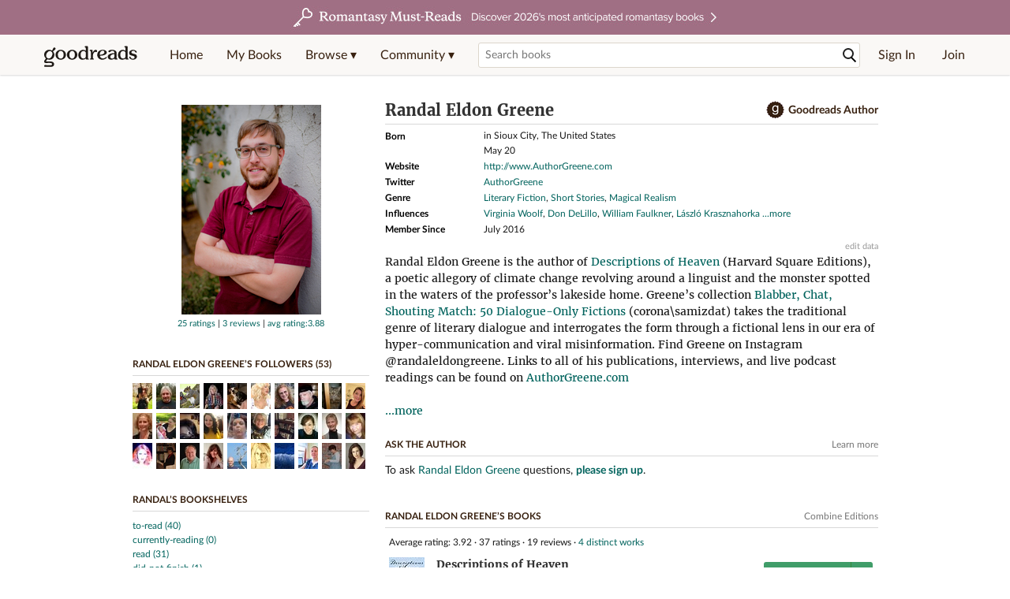

--- FILE ---
content_type: text/html; charset=utf-8
request_url: https://www.goodreads.com/author/show/15453926.Randal_Eldon_Greene
body_size: 28727
content:
<!DOCTYPE html>
<html class="desktop withSiteHeaderTopFullImage
">
<head prefix="og: http://ogp.me/ns# fb: http://ogp.me/ns/fb# good_reads: http://ogp.me/ns/fb/good_reads#">
  <title>Randal Eldon Greene (Author of Descriptions of Heaven)</title>

<meta content='Randal Eldon Greene is the author of Descriptions of Heaven (Harvard Square Editions), a poetic allegory of climate change revolving around a linguist an...' name='description'>
<meta content='telephone=no' name='format-detection'>
<link href='https://www.goodreads.com/author/show/15453926.Randal_Eldon_Greene' rel='canonical'>
  <!-- OPEN GRAPH-->
  <meta content='2415071772' property='fb:app_id'>
<meta content='books.author' property='og:type'>
<meta content='Randal Eldon Greene' property='og:title'>
<meta content='Author of Descriptions of Heaven, Blabber, Chat, Shouting Match, and Dark Horses' property='og:description'>
<meta content='https://images.gr-assets.com/authors/1468165546p8/15453926.jpg' property='og:image'>
<meta content='https://www.goodreads.com/author/show/15453926.Randal_Eldon_Greene' property='og:url'>
<meta content='https://www.goodreads.com/book/show/30977948-descriptions-of-heaven' property='books:book'>
<meta content='https://www.goodreads.com/book/show/239258984-blabber-chat-shouting-match' property='books:book'>
<meta content='https://www.goodreads.com/book/show/221921727-dark-horses' property='books:book'>


  <meta itemprop="image" content="https://images.gr-assets.com/authors/1468165546p5/15453926.jpg">




    <script type="text/javascript"> var ue_t0=window.ue_t0||+new Date();
 </script>
  <script type="text/javascript">
    var ue_mid = "A1PQBFHBHS6YH1";
    var ue_sn = "www.goodreads.com";
    var ue_furl = "fls-na.amazon.com";
    var ue_sid = "983-8384309-2667970";
    var ue_id = "6KX7WZPN023BFX8ERQ90";

    (function(e){var c=e;var a=c.ue||{};a.main_scope="mainscopecsm";a.q=[];a.t0=c.ue_t0||+new Date();a.d=g;function g(h){return +new Date()-(h?0:a.t0)}function d(h){return function(){a.q.push({n:h,a:arguments,t:a.d()})}}function b(m,l,h,j,i){var k={m:m,f:l,l:h,c:""+j,err:i,fromOnError:1,args:arguments};c.ueLogError(k);return false}b.skipTrace=1;e.onerror=b;function f(){c.uex("ld")}if(e.addEventListener){e.addEventListener("load",f,false)}else{if(e.attachEvent){e.attachEvent("onload",f)}}a.tag=d("tag");a.log=d("log");a.reset=d("rst");c.ue_csm=c;c.ue=a;c.ueLogError=d("err");c.ues=d("ues");c.uet=d("uet");c.uex=d("uex");c.uet("ue")})(window);(function(e,d){var a=e.ue||{};function c(g){if(!g){return}var f=d.head||d.getElementsByTagName("head")[0]||d.documentElement,h=d.createElement("script");h.async="async";h.src=g;f.insertBefore(h,f.firstChild)}function b(){var k=e.ue_cdn||"m.media-amazon.com",g=e.ue_cdns||"m.media-amazon.com",j="/images/G/01/csminstrumentation/",h=e.ue_file||"ue-full-11e51f253e8ad9d145f4ed644b40f692._V1_.js",f,i;if(h.indexOf("NSTRUMENTATION_FIL")>=0){return}if("ue_https" in e){f=e.ue_https}else{f=e.location&&e.location.protocol=="https:"?1:0}i=f?"https://":"http://";i+=f?g:k;i+=j;i+=h;c(i)}if(!e.ue_inline){if(a.loadUEFull){a.loadUEFull()}else{b()}}a.uels=c;e.ue=a})(window,document);

    if (window.ue && window.ue.tag) { window.ue.tag('author:show:signed_out', ue.main_scope);window.ue.tag('author:show:signed_out:desktop', ue.main_scope); }
  </script>

  <!-- * Copied from https://info.analytics.a2z.com/#/docs/data_collection/csa/onboard */ -->
<script>
  //<![CDATA[
    !function(){function n(n,t){var r=i(n);return t&&(r=r("instance",t)),r}var r=[],c=0,i=function(t){return function(){var n=c++;return r.push([t,[].slice.call(arguments,0),n,{time:Date.now()}]),i(n)}};n._s=r,this.csa=n}();
    
    if (window.csa) {
      window.csa("Config", {
        "Application": "GoodreadsMonolith",
        "Events.SushiEndpoint": "https://unagi.amazon.com/1/events/com.amazon.csm.csa.prod",
        "Events.Namespace": "csa",
        "CacheDetection.RequestID": "6KX7WZPN023BFX8ERQ90",
        "ObfuscatedMarketplaceId": "A1PQBFHBHS6YH1"
      });
    
      window.csa("Events")("setEntity", {
        session: { id: "983-8384309-2667970" },
        page: {requestId: "6KX7WZPN023BFX8ERQ90", meaningful: "interactive"}
      });
    }
    
    var e = document.createElement("script"); e.src = "https://m.media-amazon.com/images/I/41mrkPcyPwL.js"; document.head.appendChild(e);
  //]]>
</script>


          <script type="text/javascript">
        if (window.Mobvious === undefined) {
          window.Mobvious = {};
        }
        window.Mobvious.device_type = 'desktop';
        </script>


  
<script src="https://s.gr-assets.com/assets/webfontloader-f0d95107f593df01d332dddc54e598cb.js"></script>
<script>
//<![CDATA[

  WebFont.load({
    classes: false,
    custom: {
      families: ["Lato:n4,n7,i4", "Merriweather:n4,n7,i4"],
      urls: ["https://s.gr-assets.com/assets/gr/fonts-cf24b9fb9a07049b1cf20d385104c1a8.css"]
    }
  });

//]]>
</script>

  <link rel="stylesheet" media="all" href="https://s.gr-assets.com/assets/goodreads-97b327f79bfe2a284dd903d4757ddeae.css" />

  <style type="text/css" media="screen">
  .dataTitle {
    color: black;
    font-weight: bold;
    width: 20%;
    float: left;
    margin: 1px 0px;
  }
  .dataItem {
    float: left;
    width: 75%;
    margin: 1px 0px;
  }

  .bigGreyBox {
    width: 100%;
  }
</style>


  <link rel="stylesheet" media="screen" href="https://s.gr-assets.com/assets/common_images-52bf53648cedebbe6988969ad4c628e3.css" />

  <script type="text/javascript">
    window.CKEDITOR_BASEPATH = 'https://s.gr-assets.com/assets/ckeditor/';
  </script>

  <script src="https://s.gr-assets.com/assets/desktop/libraries-c07ee2e4be9ade4a64546b3ec60b523b.js"></script>
  <script src="https://s.gr-assets.com/assets/application-8fecfbed85cd679be5d43c74ec00ed1c.js"></script>

    

  <meta name="csrf-param" content="authenticity_token" />
<meta name="csrf-token" content="KHnNg2MrN6P2gWeSzboaShbAAADCdH+92c4uJX11dYW1iIjWe3vIPTM2uOtQonxUdQ5iBvPWZKxdB7t6D+KFmg==" />,

  <meta name="request-id" content="XVWJST6P50S6QSQ9F48T" />

    <script src="https://s.gr-assets.com/assets/react_client_side/external_dependencies-ebf499aa1f.js" defer="defer"></script>
<script src="https://s.gr-assets.com/assets/react_client_side/site_header-30df57490b.js" defer="defer"></script>
<script src="https://s.gr-assets.com/assets/react_client_side/custom_react_ujs-b1220d5e0a4820e90b905c302fc5cb52.js" defer="defer"></script>


    <script type="text/javascript" charset="utf-8">
    Event.observe(window, 'load', function() {
      $$('.authorBlogPost .body img').each(function(img) {
        img.scaleToMaxWidth(385);
      });

      var hash = window.location.hash.substring(1);
      var showBlogFormLink = document.getElementById('show_external_blog_form');
      if (hash === 'blog' && showBlogFormLink) {
        showBlogFormLink.click();
      }

    });
  </script>
<script>
  //<![CDATA[
    $grfb.init.done(function() {
      if (this.auth.status === "not_authorized") {
        // logged into Facebook user but not a GR app user; show FB button
        $j("#generalRegPrompt").hide();
      } else {
        $j("#facebookRegPrompt").hide();
      }
      $j("#connectPrompt").show();
    });
  //]]>
</script>


  <link rel="alternate" type="application/atom+xml" title="Bookshelves" href="https://www.goodreads.com/review/list_rss/57302713" />
  <link rel="alternate" type="application/atom+xml" title="Randal's Updates" href="https://www.goodreads.com/user/updates_rss/57302713" />
      <link rel="alternate" type="application/rss+xml" title="Randal's Updates" href="https://www.goodreads.com/user/updates_rss/57302713?v=as" />


  <link rel="search" type="application/opensearchdescription+xml" href="/opensearch.xml" title="Goodreads">

    <meta name="description" content="Randal Eldon Greene is the author of Descriptions of Heaven (Harvard Square Editions), a poetic allegory of climate change revolving around a linguist an...">


  <meta content='summary' name='twitter:card'>
<meta content='@goodreads' name='twitter:site'>
<meta content='Randal Eldon Greene (Author of Descriptions of Heaven)' name='twitter:title'>
<meta content='Randal Eldon Greene is the author of Descriptions of Heaven (Harvard Square Editions), a poetic allegory of climate change revolving around a linguist an...' name='twitter:description'>


  <meta name="verify-v1" content="cEf8XOH0pulh1aYQeZ1gkXHsQ3dMPSyIGGYqmF53690=">
  <meta name="google-site-verification" content="PfFjeZ9OK1RrUrKlmAPn_iZJ_vgHaZO1YQ-QlG2VsJs" />
  <meta name="apple-itunes-app" content="app-id=355833469">
</head>


<body class="">
<div data-react-class="ReactComponents.StoresInitializer" data-react-props="{}"><noscript data-reactid=".1x2j4mdfit0" data-react-checksum="-1245834953"></noscript></div>

<script src="https://s.gr-assets.com/assets/fb_dep_form-e2e4a0d9dc062011458143c32b2d789b.js"></script>

<div class="content" id="bodycontainer" style="">
    <script>
  //<![CDATA[
    var initializeGrfb = function() {
      $grfb.initialize({
        appId: "2415071772"
      });
    };
    if (typeof $grfb !== "undefined") {
      initializeGrfb();
    } else {
      window.addEventListener("DOMContentLoaded", function() {
        if (typeof $grfb !== "undefined") {
          initializeGrfb();
        }
      });
    }
  //]]>
</script>

<script>
  //<![CDATA[
    function loadScript(url, callback) {
      var script = document.createElement("script");
      script.type = "text/javascript";
    
      if (script.readyState) {  //Internet Explorer
          script.onreadystatechange = function() {
            if (script.readyState == "loaded" ||
                    script.readyState == "complete") {
              script.onreadystatechange = null;
              callback();
            }
          };
      } else {  //Other browsers
        script.onload = function() {
          callback();
        };
      }
    
      script.src = url;
      document.getElementsByTagName("head")[0].appendChild(script);
    }
    
    function initAppleId() {
      AppleID.auth.init({
        clientId : 'com.goodreads.app', 
        scope : 'name email',
        redirectURI: 'https://www.goodreads.com/apple_users/sign_in_with_apple_web',
        state: 'apple_oauth_state_90b4f167-3bd0-469c-9307-a7da45fe965a'
      });
    }
    
    var initializeSiwa = function() {
      var APPLE_SIGN_IN_JS_URL =  "https://appleid.cdn-apple.com/appleauth/static/jsapi/appleid/1/en_US/appleid.auth.js"
      loadScript(APPLE_SIGN_IN_JS_URL, initAppleId);
    };
    if (typeof AppleID !== "undefined") {
      initAppleId();
    } else {
      initializeSiwa();
    }
  //]]>
</script>

<div class='siteHeader'>
<div data-react-class="ReactComponents.HeaderStoreConnector" data-react-props="{&quot;myBooksUrl&quot;:&quot;/review/list?ref=nav_mybooks&quot;,&quot;browseUrl&quot;:&quot;/book?ref=nav_brws&quot;,&quot;recommendationsUrl&quot;:&quot;/recommendations?ref=nav_brws_recs&quot;,&quot;choiceAwardsUrl&quot;:&quot;/choiceawards?ref=nav_brws_gca&quot;,&quot;genresIndexUrl&quot;:&quot;/genres?ref=nav_brws_genres&quot;,&quot;giveawayUrl&quot;:&quot;/giveaway?ref=nav_brws_giveaways&quot;,&quot;exploreUrl&quot;:&quot;/book?ref=nav_brws_explore&quot;,&quot;homeUrl&quot;:&quot;/?ref=nav_home&quot;,&quot;listUrl&quot;:&quot;/list?ref=nav_brws_lists&quot;,&quot;newsUrl&quot;:&quot;/news?ref=nav_brws_news&quot;,&quot;communityUrl&quot;:&quot;/group?ref=nav_comm&quot;,&quot;groupsUrl&quot;:&quot;/group?ref=nav_comm_groups&quot;,&quot;quotesUrl&quot;:&quot;/quotes?ref=nav_comm_quotes&quot;,&quot;featuredAskAuthorUrl&quot;:&quot;/ask_the_author?ref=nav_comm_askauthor&quot;,&quot;autocompleteUrl&quot;:&quot;/book/auto_complete&quot;,&quot;defaultLogoActionUrl&quot;:&quot;/&quot;,&quot;topFullImage&quot;:{&quot;clickthroughUrl&quot;:&quot;https://www.goodreads.com/blog/show/3052?ref=topromantasy_eb&quot;,&quot;altText&quot;:&quot;&quot;,&quot;backgroundColor&quot;:&quot;#A16F83&quot;,&quot;xs&quot;:{&quot;1x&quot;:&quot;https://i.gr-assets.com/images/S/compressed.photo.goodreads.com/siteheaderbannerimages/1768936408i/647.jpg&quot;,&quot;2x&quot;:&quot;https://i.gr-assets.com/images/S/compressed.photo.goodreads.com/siteheaderbannerimages/1768936413i/648.jpg&quot;},&quot;md&quot;:{&quot;1x&quot;:&quot;https://i.gr-assets.com/images/S/compressed.photo.goodreads.com/siteheaderbannerimages/1768936398i/645.jpg&quot;,&quot;2x&quot;:&quot;https://i.gr-assets.com/images/S/compressed.photo.goodreads.com/siteheaderbannerimages/1768936403i/646.jpg&quot;}},&quot;logo&quot;:{&quot;clickthroughUrl&quot;:&quot;/&quot;,&quot;altText&quot;:&quot;Goodreads Home&quot;},&quot;searchPath&quot;:&quot;/search&quot;,&quot;newReleasesUrl&quot;:&quot;/book/popular_by_date/2026/1?ref=nav_brws_newrels&quot;,&quot;signInUrl&quot;:&quot;/user/sign_in&quot;,&quot;signUpUrl&quot;:&quot;/user/sign_up&quot;,&quot;signInWithReturnUrl&quot;:true,&quot;deployServices&quot;:[],&quot;defaultLogoAltText&quot;:&quot;Goodreads Home&quot;,&quot;mobviousDeviceType&quot;:&quot;desktop&quot;}"><header data-reactid=".7g3o30zw3k" data-react-checksum="468400272"><div class="siteHeader__topFullImageContainer" style="background-color:#A16F83;" data-reactid=".7g3o30zw3k.0"><a class="siteHeader__topFullImageLink" href="https://www.goodreads.com/blog/show/3052?ref=topromantasy_eb" data-reactid=".7g3o30zw3k.0.0"><picture data-reactid=".7g3o30zw3k.0.0.0"><source media="(min-width: 768px)" srcset="https://i.gr-assets.com/images/S/compressed.photo.goodreads.com/siteheaderbannerimages/1768936398i/645.jpg 1x, https://i.gr-assets.com/images/S/compressed.photo.goodreads.com/siteheaderbannerimages/1768936403i/646.jpg 2x" data-reactid=".7g3o30zw3k.0.0.0.0"/><img alt="" class="siteHeader__topFullImage" src="https://i.gr-assets.com/images/S/compressed.photo.goodreads.com/siteheaderbannerimages/1768936408i/647.jpg" srcset="https://i.gr-assets.com/images/S/compressed.photo.goodreads.com/siteheaderbannerimages/1768936413i/648.jpg 2x" data-reactid=".7g3o30zw3k.0.0.0.1"/></picture></a></div><div class="siteHeader__topLine gr-box gr-box--withShadow" data-reactid=".7g3o30zw3k.1"><div class="siteHeader__contents" data-reactid=".7g3o30zw3k.1.0"><div class="siteHeader__topLevelItem siteHeader__topLevelItem--searchIcon" data-reactid=".7g3o30zw3k.1.0.0"><button class="siteHeader__searchIcon gr-iconButton" aria-label="Toggle search" type="button" data-ux-click="true" data-reactid=".7g3o30zw3k.1.0.0.0"></button></div><a href="/" class="siteHeader__logo" aria-label="Goodreads Home" title="Goodreads Home" data-reactid=".7g3o30zw3k.1.0.1"></a><nav class="siteHeader__primaryNavInline" data-reactid=".7g3o30zw3k.1.0.2"><ul role="menu" class="siteHeader__menuList" data-reactid=".7g3o30zw3k.1.0.2.0"><li class="siteHeader__topLevelItem siteHeader__topLevelItem--home" data-reactid=".7g3o30zw3k.1.0.2.0.0"><a href="/?ref=nav_home" class="siteHeader__topLevelLink" data-reactid=".7g3o30zw3k.1.0.2.0.0.0">Home</a></li><li class="siteHeader__topLevelItem" data-reactid=".7g3o30zw3k.1.0.2.0.1"><a href="/review/list?ref=nav_mybooks" class="siteHeader__topLevelLink" data-reactid=".7g3o30zw3k.1.0.2.0.1.0">My Books</a></li><li class="siteHeader__topLevelItem" data-reactid=".7g3o30zw3k.1.0.2.0.2"><div class="primaryNavMenu primaryNavMenu--siteHeaderBrowseMenu ignore-react-onclickoutside" data-reactid=".7g3o30zw3k.1.0.2.0.2.0"><a class="primaryNavMenu__trigger primaryNavMenu__trigger--siteHeaderBrowseMenu" href="/book?ref=nav_brws" role="button" aria-haspopup="true" aria-expanded="false" data-ux-click="true" data-reactid=".7g3o30zw3k.1.0.2.0.2.0.0"><span data-reactid=".7g3o30zw3k.1.0.2.0.2.0.0.0">Browse ▾</span></a><div class="primaryNavMenu__menu gr-box gr-box--withShadowLarge wide" role="menu" data-reactid=".7g3o30zw3k.1.0.2.0.2.0.1"><div class="siteHeader__browseMenuDropdown" data-reactid=".7g3o30zw3k.1.0.2.0.2.0.1.0"><ul class="siteHeader__subNav" data-reactid=".7g3o30zw3k.1.0.2.0.2.0.1.0.0"><li role="menuitem Recommendations" class="menuLink" aria-label="Recommendations" data-reactid=".7g3o30zw3k.1.0.2.0.2.0.1.0.0.0"><a href="/recommendations?ref=nav_brws_recs" class="siteHeader__subNavLink" data-reactid=".7g3o30zw3k.1.0.2.0.2.0.1.0.0.0.0">Recommendations</a></li><li role="menuitem Choice Awards" class="menuLink" aria-label="Choice Awards" data-reactid=".7g3o30zw3k.1.0.2.0.2.0.1.0.0.1"><a href="/choiceawards?ref=nav_brws_gca" class="siteHeader__subNavLink" data-reactid=".7g3o30zw3k.1.0.2.0.2.0.1.0.0.1.0">Choice Awards</a></li><li role="menuitem Genres" class="menuLink" aria-label="Genres" data-reactid=".7g3o30zw3k.1.0.2.0.2.0.1.0.0.2"><a href="/genres?ref=nav_brws_genres" class="siteHeader__subNavLink siteHeader__subNavLink--genresIndex" data-reactid=".7g3o30zw3k.1.0.2.0.2.0.1.0.0.2.0">Genres</a></li><li role="menuitem Giveaways" class="menuLink" aria-label="Giveaways" data-reactid=".7g3o30zw3k.1.0.2.0.2.0.1.0.0.3"><a href="/giveaway?ref=nav_brws_giveaways" class="siteHeader__subNavLink" data-reactid=".7g3o30zw3k.1.0.2.0.2.0.1.0.0.3.0">Giveaways</a></li><li role="menuitem New Releases" class="menuLink" aria-label="New Releases" data-reactid=".7g3o30zw3k.1.0.2.0.2.0.1.0.0.4"><a href="/book/popular_by_date/2026/1?ref=nav_brws_newrels" class="siteHeader__subNavLink" data-reactid=".7g3o30zw3k.1.0.2.0.2.0.1.0.0.4.0">New Releases</a></li><li role="menuitem Lists" class="menuLink" aria-label="Lists" data-reactid=".7g3o30zw3k.1.0.2.0.2.0.1.0.0.5"><a href="/list?ref=nav_brws_lists" class="siteHeader__subNavLink" data-reactid=".7g3o30zw3k.1.0.2.0.2.0.1.0.0.5.0">Lists</a></li><li role="menuitem Explore" class="menuLink" aria-label="Explore" data-reactid=".7g3o30zw3k.1.0.2.0.2.0.1.0.0.6"><a href="/book?ref=nav_brws_explore" class="siteHeader__subNavLink" data-reactid=".7g3o30zw3k.1.0.2.0.2.0.1.0.0.6.0">Explore</a></li><li role="menuitem News &amp; Interviews" class="menuLink" aria-label="News &amp; Interviews" data-reactid=".7g3o30zw3k.1.0.2.0.2.0.1.0.0.7"><a href="/news?ref=nav_brws_news" class="siteHeader__subNavLink" data-reactid=".7g3o30zw3k.1.0.2.0.2.0.1.0.0.7.0">News &amp; Interviews</a></li></ul><div class="siteHeader__spotlight siteHeader__spotlight--withoutSubMenu" data-reactid=".7g3o30zw3k.1.0.2.0.2.0.1.0.1"><div class="genreListContainer" data-reactid=".7g3o30zw3k.1.0.2.0.2.0.1.0.1.0"><div class="siteHeader__heading siteHeader__title" data-reactid=".7g3o30zw3k.1.0.2.0.2.0.1.0.1.0.0">Genres</div><ul class="genreList" data-reactid=".7g3o30zw3k.1.0.2.0.2.0.1.0.1.0.1:$genreList0"><li role="menuitem" class="genreList__genre" data-reactid=".7g3o30zw3k.1.0.2.0.2.0.1.0.1.0.1:$genreList0.0:$Art"><a href="/genres/art" class="genreList__genreLink gr-hyperlink gr-hyperlink--naked" data-reactid=".7g3o30zw3k.1.0.2.0.2.0.1.0.1.0.1:$genreList0.0:$Art.0">Art</a></li><li role="menuitem" class="genreList__genre" data-reactid=".7g3o30zw3k.1.0.2.0.2.0.1.0.1.0.1:$genreList0.0:$Biography"><a href="/genres/biography" class="genreList__genreLink gr-hyperlink gr-hyperlink--naked" data-reactid=".7g3o30zw3k.1.0.2.0.2.0.1.0.1.0.1:$genreList0.0:$Biography.0">Biography</a></li><li role="menuitem" class="genreList__genre" data-reactid=".7g3o30zw3k.1.0.2.0.2.0.1.0.1.0.1:$genreList0.0:$Business"><a href="/genres/business" class="genreList__genreLink gr-hyperlink gr-hyperlink--naked" data-reactid=".7g3o30zw3k.1.0.2.0.2.0.1.0.1.0.1:$genreList0.0:$Business.0">Business</a></li><li role="menuitem" class="genreList__genre" data-reactid=".7g3o30zw3k.1.0.2.0.2.0.1.0.1.0.1:$genreList0.0:$Children&#x27;s"><a href="/genres/children-s" class="genreList__genreLink gr-hyperlink gr-hyperlink--naked" data-reactid=".7g3o30zw3k.1.0.2.0.2.0.1.0.1.0.1:$genreList0.0:$Children&#x27;s.0">Children&#x27;s</a></li><li role="menuitem" class="genreList__genre" data-reactid=".7g3o30zw3k.1.0.2.0.2.0.1.0.1.0.1:$genreList0.0:$Christian"><a href="/genres/christian" class="genreList__genreLink gr-hyperlink gr-hyperlink--naked" data-reactid=".7g3o30zw3k.1.0.2.0.2.0.1.0.1.0.1:$genreList0.0:$Christian.0">Christian</a></li><li role="menuitem" class="genreList__genre" data-reactid=".7g3o30zw3k.1.0.2.0.2.0.1.0.1.0.1:$genreList0.0:$Classics"><a href="/genres/classics" class="genreList__genreLink gr-hyperlink gr-hyperlink--naked" data-reactid=".7g3o30zw3k.1.0.2.0.2.0.1.0.1.0.1:$genreList0.0:$Classics.0">Classics</a></li><li role="menuitem" class="genreList__genre" data-reactid=".7g3o30zw3k.1.0.2.0.2.0.1.0.1.0.1:$genreList0.0:$Comics"><a href="/genres/comics" class="genreList__genreLink gr-hyperlink gr-hyperlink--naked" data-reactid=".7g3o30zw3k.1.0.2.0.2.0.1.0.1.0.1:$genreList0.0:$Comics.0">Comics</a></li><li role="menuitem" class="genreList__genre" data-reactid=".7g3o30zw3k.1.0.2.0.2.0.1.0.1.0.1:$genreList0.0:$Cookbooks"><a href="/genres/cookbooks" class="genreList__genreLink gr-hyperlink gr-hyperlink--naked" data-reactid=".7g3o30zw3k.1.0.2.0.2.0.1.0.1.0.1:$genreList0.0:$Cookbooks.0">Cookbooks</a></li><li role="menuitem" class="genreList__genre" data-reactid=".7g3o30zw3k.1.0.2.0.2.0.1.0.1.0.1:$genreList0.0:$Ebooks"><a href="/genres/ebooks" class="genreList__genreLink gr-hyperlink gr-hyperlink--naked" data-reactid=".7g3o30zw3k.1.0.2.0.2.0.1.0.1.0.1:$genreList0.0:$Ebooks.0">Ebooks</a></li><li role="menuitem" class="genreList__genre" data-reactid=".7g3o30zw3k.1.0.2.0.2.0.1.0.1.0.1:$genreList0.0:$Fantasy"><a href="/genres/fantasy" class="genreList__genreLink gr-hyperlink gr-hyperlink--naked" data-reactid=".7g3o30zw3k.1.0.2.0.2.0.1.0.1.0.1:$genreList0.0:$Fantasy.0">Fantasy</a></li></ul><ul class="genreList" data-reactid=".7g3o30zw3k.1.0.2.0.2.0.1.0.1.0.1:$genreList1"><li role="menuitem" class="genreList__genre" data-reactid=".7g3o30zw3k.1.0.2.0.2.0.1.0.1.0.1:$genreList1.0:$Fiction"><a href="/genres/fiction" class="genreList__genreLink gr-hyperlink gr-hyperlink--naked" data-reactid=".7g3o30zw3k.1.0.2.0.2.0.1.0.1.0.1:$genreList1.0:$Fiction.0">Fiction</a></li><li role="menuitem" class="genreList__genre" data-reactid=".7g3o30zw3k.1.0.2.0.2.0.1.0.1.0.1:$genreList1.0:$Graphic Novels"><a href="/genres/graphic-novels" class="genreList__genreLink gr-hyperlink gr-hyperlink--naked" data-reactid=".7g3o30zw3k.1.0.2.0.2.0.1.0.1.0.1:$genreList1.0:$Graphic Novels.0">Graphic Novels</a></li><li role="menuitem" class="genreList__genre" data-reactid=".7g3o30zw3k.1.0.2.0.2.0.1.0.1.0.1:$genreList1.0:$Historical Fiction"><a href="/genres/historical-fiction" class="genreList__genreLink gr-hyperlink gr-hyperlink--naked" data-reactid=".7g3o30zw3k.1.0.2.0.2.0.1.0.1.0.1:$genreList1.0:$Historical Fiction.0">Historical Fiction</a></li><li role="menuitem" class="genreList__genre" data-reactid=".7g3o30zw3k.1.0.2.0.2.0.1.0.1.0.1:$genreList1.0:$History"><a href="/genres/history" class="genreList__genreLink gr-hyperlink gr-hyperlink--naked" data-reactid=".7g3o30zw3k.1.0.2.0.2.0.1.0.1.0.1:$genreList1.0:$History.0">History</a></li><li role="menuitem" class="genreList__genre" data-reactid=".7g3o30zw3k.1.0.2.0.2.0.1.0.1.0.1:$genreList1.0:$Horror"><a href="/genres/horror" class="genreList__genreLink gr-hyperlink gr-hyperlink--naked" data-reactid=".7g3o30zw3k.1.0.2.0.2.0.1.0.1.0.1:$genreList1.0:$Horror.0">Horror</a></li><li role="menuitem" class="genreList__genre" data-reactid=".7g3o30zw3k.1.0.2.0.2.0.1.0.1.0.1:$genreList1.0:$Memoir"><a href="/genres/memoir" class="genreList__genreLink gr-hyperlink gr-hyperlink--naked" data-reactid=".7g3o30zw3k.1.0.2.0.2.0.1.0.1.0.1:$genreList1.0:$Memoir.0">Memoir</a></li><li role="menuitem" class="genreList__genre" data-reactid=".7g3o30zw3k.1.0.2.0.2.0.1.0.1.0.1:$genreList1.0:$Music"><a href="/genres/music" class="genreList__genreLink gr-hyperlink gr-hyperlink--naked" data-reactid=".7g3o30zw3k.1.0.2.0.2.0.1.0.1.0.1:$genreList1.0:$Music.0">Music</a></li><li role="menuitem" class="genreList__genre" data-reactid=".7g3o30zw3k.1.0.2.0.2.0.1.0.1.0.1:$genreList1.0:$Mystery"><a href="/genres/mystery" class="genreList__genreLink gr-hyperlink gr-hyperlink--naked" data-reactid=".7g3o30zw3k.1.0.2.0.2.0.1.0.1.0.1:$genreList1.0:$Mystery.0">Mystery</a></li><li role="menuitem" class="genreList__genre" data-reactid=".7g3o30zw3k.1.0.2.0.2.0.1.0.1.0.1:$genreList1.0:$Nonfiction"><a href="/genres/non-fiction" class="genreList__genreLink gr-hyperlink gr-hyperlink--naked" data-reactid=".7g3o30zw3k.1.0.2.0.2.0.1.0.1.0.1:$genreList1.0:$Nonfiction.0">Nonfiction</a></li><li role="menuitem" class="genreList__genre" data-reactid=".7g3o30zw3k.1.0.2.0.2.0.1.0.1.0.1:$genreList1.0:$Poetry"><a href="/genres/poetry" class="genreList__genreLink gr-hyperlink gr-hyperlink--naked" data-reactid=".7g3o30zw3k.1.0.2.0.2.0.1.0.1.0.1:$genreList1.0:$Poetry.0">Poetry</a></li></ul><ul class="genreList" data-reactid=".7g3o30zw3k.1.0.2.0.2.0.1.0.1.0.1:$genreList2"><li role="menuitem" class="genreList__genre" data-reactid=".7g3o30zw3k.1.0.2.0.2.0.1.0.1.0.1:$genreList2.0:$Psychology"><a href="/genres/psychology" class="genreList__genreLink gr-hyperlink gr-hyperlink--naked" data-reactid=".7g3o30zw3k.1.0.2.0.2.0.1.0.1.0.1:$genreList2.0:$Psychology.0">Psychology</a></li><li role="menuitem" class="genreList__genre" data-reactid=".7g3o30zw3k.1.0.2.0.2.0.1.0.1.0.1:$genreList2.0:$Romance"><a href="/genres/romance" class="genreList__genreLink gr-hyperlink gr-hyperlink--naked" data-reactid=".7g3o30zw3k.1.0.2.0.2.0.1.0.1.0.1:$genreList2.0:$Romance.0">Romance</a></li><li role="menuitem" class="genreList__genre" data-reactid=".7g3o30zw3k.1.0.2.0.2.0.1.0.1.0.1:$genreList2.0:$Science"><a href="/genres/science" class="genreList__genreLink gr-hyperlink gr-hyperlink--naked" data-reactid=".7g3o30zw3k.1.0.2.0.2.0.1.0.1.0.1:$genreList2.0:$Science.0">Science</a></li><li role="menuitem" class="genreList__genre" data-reactid=".7g3o30zw3k.1.0.2.0.2.0.1.0.1.0.1:$genreList2.0:$Science Fiction"><a href="/genres/science-fiction" class="genreList__genreLink gr-hyperlink gr-hyperlink--naked" data-reactid=".7g3o30zw3k.1.0.2.0.2.0.1.0.1.0.1:$genreList2.0:$Science Fiction.0">Science Fiction</a></li><li role="menuitem" class="genreList__genre" data-reactid=".7g3o30zw3k.1.0.2.0.2.0.1.0.1.0.1:$genreList2.0:$Self Help"><a href="/genres/self-help" class="genreList__genreLink gr-hyperlink gr-hyperlink--naked" data-reactid=".7g3o30zw3k.1.0.2.0.2.0.1.0.1.0.1:$genreList2.0:$Self Help.0">Self Help</a></li><li role="menuitem" class="genreList__genre" data-reactid=".7g3o30zw3k.1.0.2.0.2.0.1.0.1.0.1:$genreList2.0:$Sports"><a href="/genres/sports" class="genreList__genreLink gr-hyperlink gr-hyperlink--naked" data-reactid=".7g3o30zw3k.1.0.2.0.2.0.1.0.1.0.1:$genreList2.0:$Sports.0">Sports</a></li><li role="menuitem" class="genreList__genre" data-reactid=".7g3o30zw3k.1.0.2.0.2.0.1.0.1.0.1:$genreList2.0:$Thriller"><a href="/genres/thriller" class="genreList__genreLink gr-hyperlink gr-hyperlink--naked" data-reactid=".7g3o30zw3k.1.0.2.0.2.0.1.0.1.0.1:$genreList2.0:$Thriller.0">Thriller</a></li><li role="menuitem" class="genreList__genre" data-reactid=".7g3o30zw3k.1.0.2.0.2.0.1.0.1.0.1:$genreList2.0:$Travel"><a href="/genres/travel" class="genreList__genreLink gr-hyperlink gr-hyperlink--naked" data-reactid=".7g3o30zw3k.1.0.2.0.2.0.1.0.1.0.1:$genreList2.0:$Travel.0">Travel</a></li><li role="menuitem" class="genreList__genre" data-reactid=".7g3o30zw3k.1.0.2.0.2.0.1.0.1.0.1:$genreList2.0:$Young Adult"><a href="/genres/young-adult" class="genreList__genreLink gr-hyperlink gr-hyperlink--naked" data-reactid=".7g3o30zw3k.1.0.2.0.2.0.1.0.1.0.1:$genreList2.0:$Young Adult.0">Young Adult</a></li><li role="menuitem" class="genreList__genre" data-reactid=".7g3o30zw3k.1.0.2.0.2.0.1.0.1.0.1:$genreList2.1"><a href="/genres" class="genreList__genreLink gr-hyperlink gr-hyperlink--naked" data-reactid=".7g3o30zw3k.1.0.2.0.2.0.1.0.1.0.1:$genreList2.1.0">More Genres</a></li></ul></div></div></div></div></div></li><li class="siteHeader__topLevelItem siteHeader__topLevelItem--community" data-reactid=".7g3o30zw3k.1.0.2.0.3"><div class="primaryNavMenu ignore-react-onclickoutside" data-reactid=".7g3o30zw3k.1.0.2.0.3.0"><a class="primaryNavMenu__trigger" href="/group?ref=nav_comm" role="button" aria-haspopup="true" aria-expanded="false" data-ux-click="true" data-reactid=".7g3o30zw3k.1.0.2.0.3.0.0"><span data-reactid=".7g3o30zw3k.1.0.2.0.3.0.0.0">Community ▾</span></a><div class="primaryNavMenu__menu gr-box gr-box--withShadowLarge" role="menu" data-reactid=".7g3o30zw3k.1.0.2.0.3.0.1"><ul class="siteHeader__subNav" data-reactid=".7g3o30zw3k.1.0.2.0.3.0.1.0"><li role="menuitem Groups" class="menuLink" aria-label="Groups" data-reactid=".7g3o30zw3k.1.0.2.0.3.0.1.0.0"><a href="/group?ref=nav_comm_groups" class="siteHeader__subNavLink" data-reactid=".7g3o30zw3k.1.0.2.0.3.0.1.0.0.0">Groups</a></li><li role="menuitem Quotes" class="menuLink" aria-label="Quotes" data-reactid=".7g3o30zw3k.1.0.2.0.3.0.1.0.2"><a href="/quotes?ref=nav_comm_quotes" class="siteHeader__subNavLink" data-reactid=".7g3o30zw3k.1.0.2.0.3.0.1.0.2.0">Quotes</a></li><li role="menuitem Ask the Author" class="menuLink" aria-label="Ask the Author" data-reactid=".7g3o30zw3k.1.0.2.0.3.0.1.0.3"><a href="/ask_the_author?ref=nav_comm_askauthor" class="siteHeader__subNavLink" data-reactid=".7g3o30zw3k.1.0.2.0.3.0.1.0.3.0">Ask the Author</a></li></ul></div></div></li></ul></nav><div accept-charset="UTF-8" class="searchBox searchBox--navbar" data-reactid=".7g3o30zw3k.1.0.3"><form autocomplete="off" action="/search" class="searchBox__form" role="search" aria-label="Search for books to add to your shelves" data-reactid=".7g3o30zw3k.1.0.3.0"><input class="searchBox__input searchBox__input--navbar" autocomplete="off" name="q" type="text" placeholder="Search books" aria-label="Search books" aria-controls="searchResults" data-reactid=".7g3o30zw3k.1.0.3.0.0"/><input type="hidden" name="qid" value="" data-reactid=".7g3o30zw3k.1.0.3.0.1"/><button type="submit" class="searchBox__icon--magnifyingGlass gr-iconButton searchBox__icon searchBox__icon--navbar" aria-label="Search" data-reactid=".7g3o30zw3k.1.0.3.0.2"></button></form></div><ul class="siteHeader__personal" data-reactid=".7g3o30zw3k.1.0.4"><li class="siteHeader__topLevelItem siteHeader__topLevelItem--signedOut" data-reactid=".7g3o30zw3k.1.0.4.0"><a href="/user/sign_in?returnurl=undefined" rel="nofollow" class="siteHeader__topLevelLink" data-reactid=".7g3o30zw3k.1.0.4.0.0">Sign In</a></li><li class="siteHeader__topLevelItem siteHeader__topLevelItem--signedOut" data-reactid=".7g3o30zw3k.1.0.4.1"><a href="/user/sign_up" rel="nofollow" class="siteHeader__topLevelLink" data-reactid=".7g3o30zw3k.1.0.4.1.0">Join</a></li></ul><div class="siteHeader__topLevelItem siteHeader__topLevelItem--signUp" data-reactid=".7g3o30zw3k.1.0.5"><a href="/user/sign_up" class="gr-button gr-button--dark" rel="nofollow" data-reactid=".7g3o30zw3k.1.0.5.0">Sign up</a></div><div class="modal modal--overlay modal--drawer" tabindex="0" data-reactid=".7g3o30zw3k.1.0.7"><div data-reactid=".7g3o30zw3k.1.0.7.0"><div class="modal__close" data-reactid=".7g3o30zw3k.1.0.7.0.0"><button type="button" class="gr-iconButton" data-reactid=".7g3o30zw3k.1.0.7.0.0.0"><img alt="Dismiss" src="//s.gr-assets.com/assets/gr/icons/icon_close_white-dbf4152deeef5bd3915d5d12210bf05f.svg" data-reactid=".7g3o30zw3k.1.0.7.0.0.0.0"/></button></div><div class="modal__content" data-reactid=".7g3o30zw3k.1.0.7.0.1"><div class="personalNavDrawer" data-reactid=".7g3o30zw3k.1.0.7.0.1.0"><div class="personalNavDrawer__personalNavContainer" data-reactid=".7g3o30zw3k.1.0.7.0.1.0.0"><noscript data-reactid=".7g3o30zw3k.1.0.7.0.1.0.0.0"></noscript></div><div class="personalNavDrawer__profileAndLinksContainer" data-reactid=".7g3o30zw3k.1.0.7.0.1.0.1"><div class="personalNavDrawer__profileContainer gr-mediaFlexbox gr-mediaFlexbox--alignItemsCenter" data-reactid=".7g3o30zw3k.1.0.7.0.1.0.1.0"><div class="gr-mediaFlexbox__media" data-reactid=".7g3o30zw3k.1.0.7.0.1.0.1.0.0"><img class="circularIcon circularIcon--large circularIcon--border" data-reactid=".7g3o30zw3k.1.0.7.0.1.0.1.0.0.0"/></div><div class="gr-mediaFlexbox__desc" data-reactid=".7g3o30zw3k.1.0.7.0.1.0.1.0.1"><a class="gr-hyperlink gr-hyperlink--bold" data-reactid=".7g3o30zw3k.1.0.7.0.1.0.1.0.1.0"></a><div class="u-displayBlock" data-reactid=".7g3o30zw3k.1.0.7.0.1.0.1.0.1.1"><a class="gr-hyperlink gr-hyperlink--naked" data-reactid=".7g3o30zw3k.1.0.7.0.1.0.1.0.1.1.0">View profile</a></div></div></div><div class="personalNavDrawer__profileMenuContainer" data-reactid=".7g3o30zw3k.1.0.7.0.1.0.1.1"><ul data-reactid=".7g3o30zw3k.1.0.7.0.1.0.1.1.0"><li role="menuitem Profile" class="menuLink" aria-label="Profile" data-reactid=".7g3o30zw3k.1.0.7.0.1.0.1.1.0.0"><span data-reactid=".7g3o30zw3k.1.0.7.0.1.0.1.1.0.0.0"><a class="siteHeader__subNavLink" data-reactid=".7g3o30zw3k.1.0.7.0.1.0.1.1.0.0.0.0">Profile</a></span></li><li role="menuitem Friends" class="menuLink" aria-label="Friends" data-reactid=".7g3o30zw3k.1.0.7.0.1.0.1.1.0.3"><a class="siteHeader__subNavLink" data-reactid=".7g3o30zw3k.1.0.7.0.1.0.1.1.0.3.0">Friends</a></li><li role="menuitem Groups" class="menuLink" aria-label="Groups" data-reactid=".7g3o30zw3k.1.0.7.0.1.0.1.1.0.4"><span data-reactid=".7g3o30zw3k.1.0.7.0.1.0.1.1.0.4.0"><a class="siteHeader__subNavLink" data-reactid=".7g3o30zw3k.1.0.7.0.1.0.1.1.0.4.0.0"><span data-reactid=".7g3o30zw3k.1.0.7.0.1.0.1.1.0.4.0.0.0">Groups</span></a></span></li><li role="menuitem Discussions" class="menuLink" aria-label="Discussions" data-reactid=".7g3o30zw3k.1.0.7.0.1.0.1.1.0.5"><a class="siteHeader__subNavLink" data-reactid=".7g3o30zw3k.1.0.7.0.1.0.1.1.0.5.0">Discussions</a></li><li role="menuitem Comments" class="menuLink" aria-label="Comments" data-reactid=".7g3o30zw3k.1.0.7.0.1.0.1.1.0.6"><a class="siteHeader__subNavLink" data-reactid=".7g3o30zw3k.1.0.7.0.1.0.1.1.0.6.0">Comments</a></li><li role="menuitem Reading Challenge" class="menuLink" aria-label="Reading Challenge" data-reactid=".7g3o30zw3k.1.0.7.0.1.0.1.1.0.7"><a class="siteHeader__subNavLink" data-reactid=".7g3o30zw3k.1.0.7.0.1.0.1.1.0.7.0">Reading Challenge</a></li><li role="menuitem Kindle Notes &amp; Highlights" class="menuLink" aria-label="Kindle Notes &amp; Highlights" data-reactid=".7g3o30zw3k.1.0.7.0.1.0.1.1.0.8"><a class="siteHeader__subNavLink" data-reactid=".7g3o30zw3k.1.0.7.0.1.0.1.1.0.8.0">Kindle Notes &amp; Highlights</a></li><li role="menuitem Quotes" class="menuLink" aria-label="Quotes" data-reactid=".7g3o30zw3k.1.0.7.0.1.0.1.1.0.9"><a class="siteHeader__subNavLink" data-reactid=".7g3o30zw3k.1.0.7.0.1.0.1.1.0.9.0">Quotes</a></li><li role="menuitem Favorite genres" class="menuLink" aria-label="Favorite genres" data-reactid=".7g3o30zw3k.1.0.7.0.1.0.1.1.0.a"><a class="siteHeader__subNavLink" data-reactid=".7g3o30zw3k.1.0.7.0.1.0.1.1.0.a.0">Favorite genres</a></li><li role="menuitem Friends&#x27; recommendations" class="menuLink" aria-label="Friends&#x27; recommendations" data-reactid=".7g3o30zw3k.1.0.7.0.1.0.1.1.0.b"><span data-reactid=".7g3o30zw3k.1.0.7.0.1.0.1.1.0.b.0"><a class="siteHeader__subNavLink" data-reactid=".7g3o30zw3k.1.0.7.0.1.0.1.1.0.b.0.0"><span data-reactid=".7g3o30zw3k.1.0.7.0.1.0.1.1.0.b.0.0.0">Friends’ recommendations</span></a></span></li><li role="menuitem Account settings" class="menuLink" aria-label="Account settings" data-reactid=".7g3o30zw3k.1.0.7.0.1.0.1.1.0.c"><a class="siteHeader__subNavLink u-topGrayBorder" data-reactid=".7g3o30zw3k.1.0.7.0.1.0.1.1.0.c.0">Account settings</a></li><li role="menuitem Help" class="menuLink" aria-label="Help" data-reactid=".7g3o30zw3k.1.0.7.0.1.0.1.1.0.d"><a class="siteHeader__subNavLink" data-reactid=".7g3o30zw3k.1.0.7.0.1.0.1.1.0.d.0">Help</a></li><li role="menuitem Sign out" class="menuLink" aria-label="Sign out" data-reactid=".7g3o30zw3k.1.0.7.0.1.0.1.1.0.e"><a class="siteHeader__subNavLink" data-method="POST" data-reactid=".7g3o30zw3k.1.0.7.0.1.0.1.1.0.e.0">Sign out</a></li></ul></div></div></div></div></div></div></div></div><div class="headroom-wrapper" data-reactid=".7g3o30zw3k.2"><div style="position:relative;top:0;left:0;right:0;z-index:1;-webkit-transform:translateY(0);-ms-transform:translateY(0);transform:translateY(0);" class="headroom headroom--unfixed" data-reactid=".7g3o30zw3k.2.0"><nav class="siteHeader__primaryNavSeparateLine gr-box gr-box--withShadow" data-reactid=".7g3o30zw3k.2.0.0"><ul role="menu" class="siteHeader__menuList" data-reactid=".7g3o30zw3k.2.0.0.0"><li class="siteHeader__topLevelItem siteHeader__topLevelItem--home" data-reactid=".7g3o30zw3k.2.0.0.0.0"><a href="/?ref=nav_home" class="siteHeader__topLevelLink" data-reactid=".7g3o30zw3k.2.0.0.0.0.0">Home</a></li><li class="siteHeader__topLevelItem" data-reactid=".7g3o30zw3k.2.0.0.0.1"><a href="/review/list?ref=nav_mybooks" class="siteHeader__topLevelLink" data-reactid=".7g3o30zw3k.2.0.0.0.1.0">My Books</a></li><li class="siteHeader__topLevelItem" data-reactid=".7g3o30zw3k.2.0.0.0.2"><div class="primaryNavMenu primaryNavMenu--siteHeaderBrowseMenu ignore-react-onclickoutside" data-reactid=".7g3o30zw3k.2.0.0.0.2.0"><a class="primaryNavMenu__trigger primaryNavMenu__trigger--siteHeaderBrowseMenu" href="/book?ref=nav_brws" role="button" aria-haspopup="true" aria-expanded="false" data-ux-click="true" data-reactid=".7g3o30zw3k.2.0.0.0.2.0.0"><span data-reactid=".7g3o30zw3k.2.0.0.0.2.0.0.0">Browse ▾</span></a><div class="primaryNavMenu__menu gr-box gr-box--withShadowLarge wide" role="menu" data-reactid=".7g3o30zw3k.2.0.0.0.2.0.1"><div class="siteHeader__browseMenuDropdown" data-reactid=".7g3o30zw3k.2.0.0.0.2.0.1.0"><ul class="siteHeader__subNav" data-reactid=".7g3o30zw3k.2.0.0.0.2.0.1.0.0"><li role="menuitem Recommendations" class="menuLink" aria-label="Recommendations" data-reactid=".7g3o30zw3k.2.0.0.0.2.0.1.0.0.0"><a href="/recommendations?ref=nav_brws_recs" class="siteHeader__subNavLink" data-reactid=".7g3o30zw3k.2.0.0.0.2.0.1.0.0.0.0">Recommendations</a></li><li role="menuitem Choice Awards" class="menuLink" aria-label="Choice Awards" data-reactid=".7g3o30zw3k.2.0.0.0.2.0.1.0.0.1"><a href="/choiceawards?ref=nav_brws_gca" class="siteHeader__subNavLink" data-reactid=".7g3o30zw3k.2.0.0.0.2.0.1.0.0.1.0">Choice Awards</a></li><li role="menuitem Genres" class="menuLink" aria-label="Genres" data-reactid=".7g3o30zw3k.2.0.0.0.2.0.1.0.0.2"><a href="/genres?ref=nav_brws_genres" class="siteHeader__subNavLink siteHeader__subNavLink--genresIndex" data-reactid=".7g3o30zw3k.2.0.0.0.2.0.1.0.0.2.0">Genres</a></li><li role="menuitem Giveaways" class="menuLink" aria-label="Giveaways" data-reactid=".7g3o30zw3k.2.0.0.0.2.0.1.0.0.3"><a href="/giveaway?ref=nav_brws_giveaways" class="siteHeader__subNavLink" data-reactid=".7g3o30zw3k.2.0.0.0.2.0.1.0.0.3.0">Giveaways</a></li><li role="menuitem New Releases" class="menuLink" aria-label="New Releases" data-reactid=".7g3o30zw3k.2.0.0.0.2.0.1.0.0.4"><a href="/book/popular_by_date/2026/1?ref=nav_brws_newrels" class="siteHeader__subNavLink" data-reactid=".7g3o30zw3k.2.0.0.0.2.0.1.0.0.4.0">New Releases</a></li><li role="menuitem Lists" class="menuLink" aria-label="Lists" data-reactid=".7g3o30zw3k.2.0.0.0.2.0.1.0.0.5"><a href="/list?ref=nav_brws_lists" class="siteHeader__subNavLink" data-reactid=".7g3o30zw3k.2.0.0.0.2.0.1.0.0.5.0">Lists</a></li><li role="menuitem Explore" class="menuLink" aria-label="Explore" data-reactid=".7g3o30zw3k.2.0.0.0.2.0.1.0.0.6"><a href="/book?ref=nav_brws_explore" class="siteHeader__subNavLink" data-reactid=".7g3o30zw3k.2.0.0.0.2.0.1.0.0.6.0">Explore</a></li><li role="menuitem News &amp; Interviews" class="menuLink" aria-label="News &amp; Interviews" data-reactid=".7g3o30zw3k.2.0.0.0.2.0.1.0.0.7"><a href="/news?ref=nav_brws_news" class="siteHeader__subNavLink" data-reactid=".7g3o30zw3k.2.0.0.0.2.0.1.0.0.7.0">News &amp; Interviews</a></li></ul><div class="siteHeader__spotlight siteHeader__spotlight--withoutSubMenu" data-reactid=".7g3o30zw3k.2.0.0.0.2.0.1.0.1"><div class="genreListContainer" data-reactid=".7g3o30zw3k.2.0.0.0.2.0.1.0.1.0"><div class="siteHeader__heading siteHeader__title" data-reactid=".7g3o30zw3k.2.0.0.0.2.0.1.0.1.0.0">Genres</div><ul class="genreList" data-reactid=".7g3o30zw3k.2.0.0.0.2.0.1.0.1.0.1:$genreList0"><li role="menuitem" class="genreList__genre" data-reactid=".7g3o30zw3k.2.0.0.0.2.0.1.0.1.0.1:$genreList0.0:$Art"><a href="/genres/art" class="genreList__genreLink gr-hyperlink gr-hyperlink--naked" data-reactid=".7g3o30zw3k.2.0.0.0.2.0.1.0.1.0.1:$genreList0.0:$Art.0">Art</a></li><li role="menuitem" class="genreList__genre" data-reactid=".7g3o30zw3k.2.0.0.0.2.0.1.0.1.0.1:$genreList0.0:$Biography"><a href="/genres/biography" class="genreList__genreLink gr-hyperlink gr-hyperlink--naked" data-reactid=".7g3o30zw3k.2.0.0.0.2.0.1.0.1.0.1:$genreList0.0:$Biography.0">Biography</a></li><li role="menuitem" class="genreList__genre" data-reactid=".7g3o30zw3k.2.0.0.0.2.0.1.0.1.0.1:$genreList0.0:$Business"><a href="/genres/business" class="genreList__genreLink gr-hyperlink gr-hyperlink--naked" data-reactid=".7g3o30zw3k.2.0.0.0.2.0.1.0.1.0.1:$genreList0.0:$Business.0">Business</a></li><li role="menuitem" class="genreList__genre" data-reactid=".7g3o30zw3k.2.0.0.0.2.0.1.0.1.0.1:$genreList0.0:$Children&#x27;s"><a href="/genres/children-s" class="genreList__genreLink gr-hyperlink gr-hyperlink--naked" data-reactid=".7g3o30zw3k.2.0.0.0.2.0.1.0.1.0.1:$genreList0.0:$Children&#x27;s.0">Children&#x27;s</a></li><li role="menuitem" class="genreList__genre" data-reactid=".7g3o30zw3k.2.0.0.0.2.0.1.0.1.0.1:$genreList0.0:$Christian"><a href="/genres/christian" class="genreList__genreLink gr-hyperlink gr-hyperlink--naked" data-reactid=".7g3o30zw3k.2.0.0.0.2.0.1.0.1.0.1:$genreList0.0:$Christian.0">Christian</a></li><li role="menuitem" class="genreList__genre" data-reactid=".7g3o30zw3k.2.0.0.0.2.0.1.0.1.0.1:$genreList0.0:$Classics"><a href="/genres/classics" class="genreList__genreLink gr-hyperlink gr-hyperlink--naked" data-reactid=".7g3o30zw3k.2.0.0.0.2.0.1.0.1.0.1:$genreList0.0:$Classics.0">Classics</a></li><li role="menuitem" class="genreList__genre" data-reactid=".7g3o30zw3k.2.0.0.0.2.0.1.0.1.0.1:$genreList0.0:$Comics"><a href="/genres/comics" class="genreList__genreLink gr-hyperlink gr-hyperlink--naked" data-reactid=".7g3o30zw3k.2.0.0.0.2.0.1.0.1.0.1:$genreList0.0:$Comics.0">Comics</a></li><li role="menuitem" class="genreList__genre" data-reactid=".7g3o30zw3k.2.0.0.0.2.0.1.0.1.0.1:$genreList0.0:$Cookbooks"><a href="/genres/cookbooks" class="genreList__genreLink gr-hyperlink gr-hyperlink--naked" data-reactid=".7g3o30zw3k.2.0.0.0.2.0.1.0.1.0.1:$genreList0.0:$Cookbooks.0">Cookbooks</a></li><li role="menuitem" class="genreList__genre" data-reactid=".7g3o30zw3k.2.0.0.0.2.0.1.0.1.0.1:$genreList0.0:$Ebooks"><a href="/genres/ebooks" class="genreList__genreLink gr-hyperlink gr-hyperlink--naked" data-reactid=".7g3o30zw3k.2.0.0.0.2.0.1.0.1.0.1:$genreList0.0:$Ebooks.0">Ebooks</a></li><li role="menuitem" class="genreList__genre" data-reactid=".7g3o30zw3k.2.0.0.0.2.0.1.0.1.0.1:$genreList0.0:$Fantasy"><a href="/genres/fantasy" class="genreList__genreLink gr-hyperlink gr-hyperlink--naked" data-reactid=".7g3o30zw3k.2.0.0.0.2.0.1.0.1.0.1:$genreList0.0:$Fantasy.0">Fantasy</a></li></ul><ul class="genreList" data-reactid=".7g3o30zw3k.2.0.0.0.2.0.1.0.1.0.1:$genreList1"><li role="menuitem" class="genreList__genre" data-reactid=".7g3o30zw3k.2.0.0.0.2.0.1.0.1.0.1:$genreList1.0:$Fiction"><a href="/genres/fiction" class="genreList__genreLink gr-hyperlink gr-hyperlink--naked" data-reactid=".7g3o30zw3k.2.0.0.0.2.0.1.0.1.0.1:$genreList1.0:$Fiction.0">Fiction</a></li><li role="menuitem" class="genreList__genre" data-reactid=".7g3o30zw3k.2.0.0.0.2.0.1.0.1.0.1:$genreList1.0:$Graphic Novels"><a href="/genres/graphic-novels" class="genreList__genreLink gr-hyperlink gr-hyperlink--naked" data-reactid=".7g3o30zw3k.2.0.0.0.2.0.1.0.1.0.1:$genreList1.0:$Graphic Novels.0">Graphic Novels</a></li><li role="menuitem" class="genreList__genre" data-reactid=".7g3o30zw3k.2.0.0.0.2.0.1.0.1.0.1:$genreList1.0:$Historical Fiction"><a href="/genres/historical-fiction" class="genreList__genreLink gr-hyperlink gr-hyperlink--naked" data-reactid=".7g3o30zw3k.2.0.0.0.2.0.1.0.1.0.1:$genreList1.0:$Historical Fiction.0">Historical Fiction</a></li><li role="menuitem" class="genreList__genre" data-reactid=".7g3o30zw3k.2.0.0.0.2.0.1.0.1.0.1:$genreList1.0:$History"><a href="/genres/history" class="genreList__genreLink gr-hyperlink gr-hyperlink--naked" data-reactid=".7g3o30zw3k.2.0.0.0.2.0.1.0.1.0.1:$genreList1.0:$History.0">History</a></li><li role="menuitem" class="genreList__genre" data-reactid=".7g3o30zw3k.2.0.0.0.2.0.1.0.1.0.1:$genreList1.0:$Horror"><a href="/genres/horror" class="genreList__genreLink gr-hyperlink gr-hyperlink--naked" data-reactid=".7g3o30zw3k.2.0.0.0.2.0.1.0.1.0.1:$genreList1.0:$Horror.0">Horror</a></li><li role="menuitem" class="genreList__genre" data-reactid=".7g3o30zw3k.2.0.0.0.2.0.1.0.1.0.1:$genreList1.0:$Memoir"><a href="/genres/memoir" class="genreList__genreLink gr-hyperlink gr-hyperlink--naked" data-reactid=".7g3o30zw3k.2.0.0.0.2.0.1.0.1.0.1:$genreList1.0:$Memoir.0">Memoir</a></li><li role="menuitem" class="genreList__genre" data-reactid=".7g3o30zw3k.2.0.0.0.2.0.1.0.1.0.1:$genreList1.0:$Music"><a href="/genres/music" class="genreList__genreLink gr-hyperlink gr-hyperlink--naked" data-reactid=".7g3o30zw3k.2.0.0.0.2.0.1.0.1.0.1:$genreList1.0:$Music.0">Music</a></li><li role="menuitem" class="genreList__genre" data-reactid=".7g3o30zw3k.2.0.0.0.2.0.1.0.1.0.1:$genreList1.0:$Mystery"><a href="/genres/mystery" class="genreList__genreLink gr-hyperlink gr-hyperlink--naked" data-reactid=".7g3o30zw3k.2.0.0.0.2.0.1.0.1.0.1:$genreList1.0:$Mystery.0">Mystery</a></li><li role="menuitem" class="genreList__genre" data-reactid=".7g3o30zw3k.2.0.0.0.2.0.1.0.1.0.1:$genreList1.0:$Nonfiction"><a href="/genres/non-fiction" class="genreList__genreLink gr-hyperlink gr-hyperlink--naked" data-reactid=".7g3o30zw3k.2.0.0.0.2.0.1.0.1.0.1:$genreList1.0:$Nonfiction.0">Nonfiction</a></li><li role="menuitem" class="genreList__genre" data-reactid=".7g3o30zw3k.2.0.0.0.2.0.1.0.1.0.1:$genreList1.0:$Poetry"><a href="/genres/poetry" class="genreList__genreLink gr-hyperlink gr-hyperlink--naked" data-reactid=".7g3o30zw3k.2.0.0.0.2.0.1.0.1.0.1:$genreList1.0:$Poetry.0">Poetry</a></li></ul><ul class="genreList" data-reactid=".7g3o30zw3k.2.0.0.0.2.0.1.0.1.0.1:$genreList2"><li role="menuitem" class="genreList__genre" data-reactid=".7g3o30zw3k.2.0.0.0.2.0.1.0.1.0.1:$genreList2.0:$Psychology"><a href="/genres/psychology" class="genreList__genreLink gr-hyperlink gr-hyperlink--naked" data-reactid=".7g3o30zw3k.2.0.0.0.2.0.1.0.1.0.1:$genreList2.0:$Psychology.0">Psychology</a></li><li role="menuitem" class="genreList__genre" data-reactid=".7g3o30zw3k.2.0.0.0.2.0.1.0.1.0.1:$genreList2.0:$Romance"><a href="/genres/romance" class="genreList__genreLink gr-hyperlink gr-hyperlink--naked" data-reactid=".7g3o30zw3k.2.0.0.0.2.0.1.0.1.0.1:$genreList2.0:$Romance.0">Romance</a></li><li role="menuitem" class="genreList__genre" data-reactid=".7g3o30zw3k.2.0.0.0.2.0.1.0.1.0.1:$genreList2.0:$Science"><a href="/genres/science" class="genreList__genreLink gr-hyperlink gr-hyperlink--naked" data-reactid=".7g3o30zw3k.2.0.0.0.2.0.1.0.1.0.1:$genreList2.0:$Science.0">Science</a></li><li role="menuitem" class="genreList__genre" data-reactid=".7g3o30zw3k.2.0.0.0.2.0.1.0.1.0.1:$genreList2.0:$Science Fiction"><a href="/genres/science-fiction" class="genreList__genreLink gr-hyperlink gr-hyperlink--naked" data-reactid=".7g3o30zw3k.2.0.0.0.2.0.1.0.1.0.1:$genreList2.0:$Science Fiction.0">Science Fiction</a></li><li role="menuitem" class="genreList__genre" data-reactid=".7g3o30zw3k.2.0.0.0.2.0.1.0.1.0.1:$genreList2.0:$Self Help"><a href="/genres/self-help" class="genreList__genreLink gr-hyperlink gr-hyperlink--naked" data-reactid=".7g3o30zw3k.2.0.0.0.2.0.1.0.1.0.1:$genreList2.0:$Self Help.0">Self Help</a></li><li role="menuitem" class="genreList__genre" data-reactid=".7g3o30zw3k.2.0.0.0.2.0.1.0.1.0.1:$genreList2.0:$Sports"><a href="/genres/sports" class="genreList__genreLink gr-hyperlink gr-hyperlink--naked" data-reactid=".7g3o30zw3k.2.0.0.0.2.0.1.0.1.0.1:$genreList2.0:$Sports.0">Sports</a></li><li role="menuitem" class="genreList__genre" data-reactid=".7g3o30zw3k.2.0.0.0.2.0.1.0.1.0.1:$genreList2.0:$Thriller"><a href="/genres/thriller" class="genreList__genreLink gr-hyperlink gr-hyperlink--naked" data-reactid=".7g3o30zw3k.2.0.0.0.2.0.1.0.1.0.1:$genreList2.0:$Thriller.0">Thriller</a></li><li role="menuitem" class="genreList__genre" data-reactid=".7g3o30zw3k.2.0.0.0.2.0.1.0.1.0.1:$genreList2.0:$Travel"><a href="/genres/travel" class="genreList__genreLink gr-hyperlink gr-hyperlink--naked" data-reactid=".7g3o30zw3k.2.0.0.0.2.0.1.0.1.0.1:$genreList2.0:$Travel.0">Travel</a></li><li role="menuitem" class="genreList__genre" data-reactid=".7g3o30zw3k.2.0.0.0.2.0.1.0.1.0.1:$genreList2.0:$Young Adult"><a href="/genres/young-adult" class="genreList__genreLink gr-hyperlink gr-hyperlink--naked" data-reactid=".7g3o30zw3k.2.0.0.0.2.0.1.0.1.0.1:$genreList2.0:$Young Adult.0">Young Adult</a></li><li role="menuitem" class="genreList__genre" data-reactid=".7g3o30zw3k.2.0.0.0.2.0.1.0.1.0.1:$genreList2.1"><a href="/genres" class="genreList__genreLink gr-hyperlink gr-hyperlink--naked" data-reactid=".7g3o30zw3k.2.0.0.0.2.0.1.0.1.0.1:$genreList2.1.0">More Genres</a></li></ul></div></div></div></div></div></li><li class="siteHeader__topLevelItem siteHeader__topLevelItem--community" data-reactid=".7g3o30zw3k.2.0.0.0.3"><div class="primaryNavMenu ignore-react-onclickoutside" data-reactid=".7g3o30zw3k.2.0.0.0.3.0"><a class="primaryNavMenu__trigger" href="/group?ref=nav_comm" role="button" aria-haspopup="true" aria-expanded="false" data-ux-click="true" data-reactid=".7g3o30zw3k.2.0.0.0.3.0.0"><span data-reactid=".7g3o30zw3k.2.0.0.0.3.0.0.0">Community ▾</span></a><div class="primaryNavMenu__menu gr-box gr-box--withShadowLarge" role="menu" data-reactid=".7g3o30zw3k.2.0.0.0.3.0.1"><ul class="siteHeader__subNav" data-reactid=".7g3o30zw3k.2.0.0.0.3.0.1.0"><li role="menuitem Groups" class="menuLink" aria-label="Groups" data-reactid=".7g3o30zw3k.2.0.0.0.3.0.1.0.0"><a href="/group?ref=nav_comm_groups" class="siteHeader__subNavLink" data-reactid=".7g3o30zw3k.2.0.0.0.3.0.1.0.0.0">Groups</a></li><li role="menuitem Quotes" class="menuLink" aria-label="Quotes" data-reactid=".7g3o30zw3k.2.0.0.0.3.0.1.0.2"><a href="/quotes?ref=nav_comm_quotes" class="siteHeader__subNavLink" data-reactid=".7g3o30zw3k.2.0.0.0.3.0.1.0.2.0">Quotes</a></li><li role="menuitem Ask the Author" class="menuLink" aria-label="Ask the Author" data-reactid=".7g3o30zw3k.2.0.0.0.3.0.1.0.3"><a href="/ask_the_author?ref=nav_comm_askauthor" class="siteHeader__subNavLink" data-reactid=".7g3o30zw3k.2.0.0.0.3.0.1.0.3.0">Ask the Author</a></li></ul></div></div></li></ul></nav></div></div></header></div>
</div>
<div class='siteHeaderBottomSpacer'></div>

  

  <div class="mainContentContainer ">


      

    <div class="mainContent ">
        <div id="premiumAdTop">

          <div data-react-class="ReactComponents.GoogleBannerAd" data-react-props="{&quot;adId&quot;:&quot;&quot;,&quot;className&quot;:&quot;googleBannerAd--pushdown&quot;}"></div>

        </div>
      
      <div class="mainContentFloat ">
        <div id="flashContainer">




</div>

        


<div id='connectPrompt' style='display:none;'>
<div class='connectPromptHolder'>
<div class='vcenteredLineOfBlocks' style='margin:15px auto 0;'>
<div class='regPromptText'>
<div class='title'>
Discover new books on Goodreads
</div>
<div class='subtext'>
See if your friends have read any of Randal Eldon Greene's books
</div>
</div>
<div id='facebookRegPrompt'>
<a class='fbjsLogin fbButton connectPromptButton' data-tracking-id='fb_connect_prompt_quote_reg_prompt' href='/user/new'>
<img alt="Facebook" src="https://s.gr-assets.com/assets/facebook/fb-icon-8d74377d3ff4a368f05860c35d8025b2.png" />
Sign in with Facebook
</a>
<div class='connectPromptAlternates'>
<a href="/user/sign_up?connect_prompt=true">Sign in <br/> options</a>
</div>
</div>
<div id='generalRegPrompt'>
<div class='connectPromptButton'>
<a class="button orange" href="/user/sign_up?connect_prompt=true">Join Goodreads</a>
</div>
</div>
</div>
<div class='clear'></div>
</div>
</div>




<div class="reverseColumnSizes" itemscope itemtype="http://schema.org/Person">
  <div class="leftContainer authorLeftContainer">
      <a title="Randal Eldon Greene" rel="nofollow" href="/photo/author/15453926.Randal_Eldon_Greene"><img alt="Randal Eldon Greene" itemprop="image" src="https://images.gr-assets.com/authors/1468165546p5/15453926.jpg" /></a>

    <br class="clear"/>
      <div class="smallText">
        <a href="/review/list/57302713?sort=rating&amp;view=reviews">25 ratings</a> |
        <a href="/review/list/57302713?sort=review&amp;view=reviews">3 reviews</a> |
        <a class="js-ratingDistTooltip" data-user-id="57302713" href="">avg rating:3.88</a>
        <div class="floatingBox" style="display:none; width: 550px" id="ratingDistribution57302713"></div>
        <br/>
      </div>
      <br class="clear"/>




      <div id="topListSection">
        
      </div>

    <div data-react-class="ReactComponents.GoogleBannerAd" data-react-props="{&quot;adId&quot;:&quot;&quot;,&quot;className&quot;:&quot;googleBannerAd--mediumRectangle&quot;}"></div>


    <div class=" clearFloats bigBox"><div class="h2Container gradientHeaderContainer"><h2 class="brownBackground">Randal Eldon Greene’s Followers (53)</h2></div><div class="bigBoxBody"><div class="bigBoxContent containerWithHeaderContent"><div><img alt="member photo" title="member photo" class="leftAlignedImage" style="margin-bottom: 5px; margin-right: 5px;" src="https://images.gr-assets.com/users/1618608214p1/1194517.jpg" /></div>
<div><img alt="member photo" title="member photo" class="leftAlignedImage" style="margin-bottom: 5px; margin-right: 5px;" src="https://images.gr-assets.com/users/1459112830p1/1311663.jpg" /></div>
<div><img alt="member photo" title="member photo" class="leftAlignedImage" style="margin-bottom: 5px; margin-right: 5px;" src="https://images.gr-assets.com/users/1580202176p1/3091414.jpg" /></div>
<div><img alt="member photo" title="member photo" class="leftAlignedImage" style="margin-bottom: 5px; margin-right: 5px;" src="https://images.gr-assets.com/users/1766928634p1/3239296.jpg" /></div>
<div><img alt="member photo" title="member photo" class="leftAlignedImage" style="margin-bottom: 5px; margin-right: 5px;" src="https://images.gr-assets.com/users/1726979958p1/4511096.jpg" /></div>
<div><img alt="member photo" title="member photo" class="leftAlignedImage" style="margin-bottom: 5px; margin-right: 5px;" src="https://images.gr-assets.com/users/1452744285p1/5252559.jpg" /></div>
<div><img alt="member photo" title="member photo" class="leftAlignedImage" style="margin-bottom: 5px; margin-right: 5px;" src="https://images.gr-assets.com/users/1695273815p1/5782409.jpg" /></div>
<div><img alt="member photo" title="member photo" class="leftAlignedImage" style="margin-bottom: 5px; margin-right: 5px;" src="https://images.gr-assets.com/users/1327511502p1/6026309.jpg" /></div>
<div><img alt="member photo" title="member photo" class="leftAlignedImage" style="margin-bottom: 5px; margin-right: 5px;" src="https://images.gr-assets.com/users/1444817057p1/6843439.jpg" /></div>
<div><img alt="member photo" title="member photo" class="leftAlignedImage" style="margin-bottom: 5px; margin-right: 5px;" src="https://images.gr-assets.com/users/1545073799p1/7795982.jpg" /></div>
<div><img alt="member photo" title="member photo" class="leftAlignedImage" style="margin-bottom: 5px; margin-right: 5px;" src="https://images.gr-assets.com/users/1459810632p1/7863634.jpg" /></div>
<div><img alt="member photo" title="member photo" class="leftAlignedImage" style="margin-bottom: 5px; margin-right: 5px;" src="https://images.gr-assets.com/users/1501729748p1/8085705.jpg" /></div>
<div><img alt="member photo" title="member photo" class="leftAlignedImage" style="margin-bottom: 5px; margin-right: 5px;" src="https://images.gr-assets.com/users/1356740868p1/8930481.jpg" /></div>
<div><img alt="member photo" title="member photo" class="leftAlignedImage" style="margin-bottom: 5px; margin-right: 5px;" src="https://images.gr-assets.com/users/1613954053p1/11930795.jpg" /></div>
<div><img alt="member photo" title="member photo" class="leftAlignedImage" style="margin-bottom: 5px; margin-right: 5px;" src="https://images.gr-assets.com/users/1453748528p1/13166545.jpg" /></div>
<div><img alt="member photo" title="member photo" class="leftAlignedImage" style="margin-bottom: 5px; margin-right: 5px;" src="https://images.gr-assets.com/users/1690988538p1/13308377.jpg" /></div>
<div><img alt="member photo" title="member photo" class="leftAlignedImage" style="margin-bottom: 5px; margin-right: 5px;" src="https://images.gr-assets.com/users/1533969443p1/14018594.jpg" /></div>
<div><img alt="member photo" title="member photo" class="leftAlignedImage" style="margin-bottom: 5px; margin-right: 5px;" src="https://images.gr-assets.com/users/1515959179p1/14537843.jpg" /></div>
<div><img alt="member photo" title="member photo" class="leftAlignedImage" style="margin-bottom: 5px; margin-right: 5px;" src="https://images.gr-assets.com/users/1759243464p1/15283808.jpg" /></div>
<div><img alt="member photo" title="member photo" class="leftAlignedImage" style="margin-bottom: 5px; margin-right: 5px;" src="https://images.gr-assets.com/users/1356117188p1/15678293.jpg" /></div>
<div><img alt="member photo" title="member photo" class="leftAlignedImage" style="margin-bottom: 5px; margin-right: 5px;" src="https://images.gr-assets.com/users/1464133174p1/16560390.jpg" /></div>
<div><img alt="member photo" title="member photo" class="leftAlignedImage" style="margin-bottom: 5px; margin-right: 5px;" src="https://images.gr-assets.com/users/1360581954p1/17358613.jpg" /></div>
<div><img alt="member photo" title="member photo" class="leftAlignedImage" style="margin-bottom: 5px; margin-right: 5px;" src="https://images.gr-assets.com/users/1597615910p1/17590284.jpg" /></div>
<div><img alt="member photo" title="member photo" class="leftAlignedImage" style="margin-bottom: 5px; margin-right: 5px;" src="https://images.gr-assets.com/users/1518570937p1/18049254.jpg" /></div>
<div><img alt="member photo" title="member photo" class="leftAlignedImage" style="margin-bottom: 5px; margin-right: 5px;" src="https://images.gr-assets.com/users/1437181577p1/25091532.jpg" /></div>
<div><img alt="member photo" title="member photo" class="leftAlignedImage" style="margin-bottom: 5px; margin-right: 5px;" src="https://images.gr-assets.com/users/1393277160p1/26191716.jpg" /></div>
<div><img alt="member photo" title="member photo" class="leftAlignedImage" style="margin-bottom: 5px; margin-right: 5px;" src="https://images.gr-assets.com/users/1389787657p1/27705999.jpg" /></div>
<div><img alt="member photo" title="member photo" class="leftAlignedImage" style="margin-bottom: 5px; margin-right: 5px;" src="https://images.gr-assets.com/users/1634088009p1/28451470.jpg" /></div>
<div><img alt="member photo" title="member photo" class="leftAlignedImage" style="margin-bottom: 5px; margin-right: 5px;" src="https://images.gr-assets.com/users/1447988197p1/28797338.jpg" /></div>
<div><img alt="member photo" title="member photo" class="leftAlignedImage" style="margin-bottom: 5px; margin-right: 5px;" src="https://images.gr-assets.com/users/1416525417p1/35644452.jpg" /></div>
<div class="clear"></div></div></div><div class="bigBoxBottom"></div></div>

    <div data-react-class="ReactComponents.GoogleFeaturedContentModule" data-react-props="{&quot;adId&quot;:&quot;&quot;,&quot;trackingOptions&quot;:{&quot;enableTracking&quot;:true,&quot;adId&quot;:&quot;&quot;},&quot;isMobile&quot;:false,&quot;isInline&quot;:false,&quot;hasBottomBorder&quot;:false}"></div>

    <div data-react-class="ReactComponents.GoogleBannerAd" data-react-props="{&quot;adId&quot;:&quot;&quot;,&quot;className&quot;:&quot;googleBannerAd--mediumRectangle&quot;}"></div>


      <div class=" clearFloats bigBox"><div class="h2Container gradientHeaderContainer"><h2 class="brownBackground"><a href="https://www.goodreads.com/review/list/57302713-randal-greene">Randal’s Bookshelves</a></h2></div><div class="bigBoxBody"><div class="bigBoxContent containerWithHeaderContent">
          <a class="actionLinkLite" href="https://www.goodreads.com/review/list/57302713?shelf=to-read">to-read (40)</a><br/>
          <a class="actionLinkLite" href="https://www.goodreads.com/review/list/57302713?shelf=currently-reading">currently-reading (0)</a><br/>
          <a class="actionLinkLite" href="https://www.goodreads.com/review/list/57302713?shelf=read">read (31)</a><br/>
          <a class="actionLinkLite" href="https://www.goodreads.com/review/list/57302713?shelf=did-not-finish">did-not-finish (1)</a><br/>
          <a class="actionLinkLite" href="https://www.goodreads.com/review/list/57302713?shelf=reviewed">reviewed (1)</a><br/>

<div class="clear"></div></div></div><div class="bigBoxBottom"></div></div>
        <div class=" clearFloats bigBox"><div class="h2Container gradientHeaderContainer"><h2 class="brownBackground"><a rel="nofollow" href="/friend/user/57302713-randal-greene">Randal’s Friends (14)</a></h2></div><div class="bigBoxBody"><div class="bigBoxContent containerWithHeaderContent">
          <div>
            <a class="leftAlignedImage" style="padding-bottom:3px" href="/user/show/17341898-melissa"><img alt="Melissa" style="width: 50px" src="https://images.gr-assets.com/users/1514785229p2/17341898.jpg" /></a>
            <div class="left">
              <div class="friendName">
                <a rel="acquaintance" href="/user/show/17341898-melissa">Melissa</a><br/>
              </div>
              1,426 books
              <span class="greyText">|</span>
              1,084 friends
            </div>
          </div>
          <br class="clear"/>
          <div>
            <a class="leftAlignedImage" style="padding-bottom:3px" href="/user/show/6026309-mitchell-waldman"><img alt="Mitchel..." style="width: 50px" src="https://images.gr-assets.com/users/1327511502p2/6026309.jpg" /></a>
            <div class="left">
              <div class="friendName">
                <a rel="acquaintance" href="/user/show/6026309-mitchell-waldman">Mitchell Waldman</a><br/>
              </div>
              434 books
              <span class="greyText">|</span>
              377 friends
            </div>
          </div>
          <br class="clear"/>
          <div>
            <a class="leftAlignedImage" style="padding-bottom:3px" href="/user/show/2185943-lee-thompson"><img alt="Lee Tho..." style="width: 50px" src="https://images.gr-assets.com/users/1703598783p2/2185943.jpg" /></a>
            <div class="left">
              <div class="friendName">
                <a rel="acquaintance" href="/user/show/2185943-lee-thompson">Lee Thompson</a><br/>
              </div>
              769 books
              <span class="greyText">|</span>
              248 friends
            </div>
          </div>
          <br class="clear"/>
          <div>
            <a class="leftAlignedImage" style="padding-bottom:3px" href="/user/show/12566503-meg"><img alt="Meg" style="width: 50px" src="https://images.gr-assets.com/users/1739818173p2/12566503.jpg" /></a>
            <div class="left">
              <div class="friendName">
                <a rel="acquaintance" href="/user/show/12566503-meg">Meg</a><br/>
              </div>
              8,277 books
              <span class="greyText">|</span>
              322 friends
            </div>
          </div>
          <br class="clear"/>
          <div>
            <a class="leftAlignedImage" style="padding-bottom:3px" href="/user/show/1395248-kris-stuart"><img alt="Kris St..." style="width: 50px" src="https://images.gr-assets.com/users/1641052064p2/1395248.jpg" /></a>
            <div class="left">
              <div class="friendName">
                <a rel="acquaintance" href="/user/show/1395248-kris-stuart">Kris Stuart</a><br/>
              </div>
              2,225 books
              <span class="greyText">|</span>
              191 friends
            </div>
          </div>
          <br class="clear"/>
          <div>
            <a class="leftAlignedImage" style="padding-bottom:3px" href="/user/show/181771784-marcella-king"><img alt="Marcell..." style="width: 50px" src="https://images.gr-assets.com/users/1748658479p2/181771784.jpg" /></a>
            <div class="left">
              <div class="friendName">
                <a rel="acquaintance" href="/user/show/181771784-marcella-king">Marcella King</a><br/>
              </div>
              65 books
              <span class="greyText">|</span>
              3 friends
            </div>
          </div>
          <br class="clear"/>
          <div>
            <a class="leftAlignedImage" style="padding-bottom:3px" href="/user/show/36581920-emily-wicks"><img alt="Emily W..." style="width: 50px" src="https://images.gr-assets.com/users/1548070458p2/36581920.jpg" /></a>
            <div class="left">
              <div class="friendName">
                <a rel="acquaintance" href="/user/show/36581920-emily-wicks">Emily Wicks</a><br/>
              </div>
              464 books
              <span class="greyText">|</span>
              34 friends
            </div>
          </div>
          <br class="clear"/>
          <div>
            <a class="leftAlignedImage" style="padding-bottom:3px" href="/user/show/7863634-lynda-dickson"><img alt="Lynda D..." style="width: 50px" src="https://images.gr-assets.com/users/1459810632p2/7863634.jpg" /></a>
            <div class="left">
              <div class="friendName">
                <a rel="acquaintance" href="/user/show/7863634-lynda-dickson">Lynda Dickson</a><br/>
              </div>
              3,904 books
              <span class="greyText">|</span>
              4,967 friends
            </div>
          </div>
          <br class="clear"/>

    <a rel="me" class="actionLink right" href="/friend/user/57302713">More friends…</a>
    <br class="clear"/>
<div class="clear"></div></div></div><div class="bigBoxBottom"></div></div>

      

    <script src="https://s.gr-assets.com/assets/user/show-54ef2bed70c6725f0b351cd71d1c9478.js"></script>


    <div data-react-class="ReactComponents.GoogleBannerAd" data-react-props="{&quot;adId&quot;:&quot;&quot;,&quot;className&quot;:&quot;googleBannerAd--mediumRectangle&quot;}"></div>
  </div>
  <div class="rightContainer">
    <div id="notificationBanner" class="js-standalone-notification">
      <div class="formSubmissionNotification js-notification">
        <div class="notificationMessage js-notificationMessage"></div>
        <span class="notificationDismissAction js-notificationDismissAction"></span>
      </div>
    </div>
    
<div>
  <h1 class="authorName">
  	<span itemprop="name">Randal Eldon Greene</span>
  </h1>

    <h3 class="right goodreadsAuthor">Goodreads Author</h3>
</div>
<br class="clear"/>

  <div class="dataTitle">Born</div>
  in Sioux City, The United States
    <div class="dataItem" itemprop='birthDate'>
        May 20
    </div>
  <br class="clear"/>


  <div class="dataTitle">Website</div>
  <div class="dataItem">
    <a target="_blank" rel="noopener noreferrer" itemprop="url" href="http://www.AuthorGreene.com">http://www.AuthorGreene.com</a>
  </div>
  <br class="clear"/>

  <div class="dataTitle">Twitter</div>
  <div class="dataItem">
    <a target="_blank" rel="nofollow noopener noreferrer" href="http://www.twitter.com/AuthorGreene">AuthorGreene</a>
  </div>
  <br class="clear"/>

  <div class="dataTitle">Genre</div>
  <div class="dataItem">
		<a href="/genres/literary-fiction">Literary Fiction</a>, <a href="/genres/short-stories">Short Stories</a>, <a href="/genres/magical-realism">Magical Realism</a>
	</div>
  <br class="clear"/>

  <div class="dataTitle">Influences</div>
  <div class="dataItem">
<span id="freeTextContainer18313168268814063630"><a href='https://www.goodreads.com/author/show/6765.Virginia_Woolf' title='Virginia Woolf' rel='nofollow noopener'>Virginia Woolf</a>, <a href='https://www.goodreads.com/author/show/233.Don_DeLillo' title='Don DeLillo' rel='nofollow noopener'>Don DeLillo</a>, <a href='https://www.goodreads.com/author/show/3535._William_Faulkner' title=' William Faulkner' rel='nofollow noopener'> William Faulkner</a>, <a href='https://www.goodreads.com:443/search/search?q= László Krasznahorka' title=' László Krasznahorka' rel='noopener'> László Krasznahorka</a></span>
  <span id="freeText18313168268814063630" style="display:none"><a href="https://www.goodreads.com/author/show/6765.Virginia_Woolf" title="Virginia Woolf" rel="nofollow noopener">Virginia Woolf</a>, <a href="https://www.goodreads.com/author/show/233.Don_DeLillo" title="Don DeLillo" rel="nofollow noopener">Don DeLillo</a>, <a href="https://www.goodreads.com/author/show/3535._William_Faulkner" title=" William Faulkner" rel="nofollow noopener"> William Faulkner</a>, <a href="https://www.goodreads.com:443/search/search?q= László Krasznahorka" title=" László Krasznahorka" rel="noopener"> László Krasznahorka</a></span>
  <a data-text-id="18313168268814063630" href="#" onclick="swapContent($(this));; return false;">...more</a>
</div>
  <br class="clear"/>

  <div class="dataTitle">Member Since</div>
  <div class="dataItem">July 2016</div>
  <br class="clear"/>


<div class="aboutAuthorInfo">
	<div style="float: right;">
  	<a class="smallText greyText" rel="nofollow" href="/author/edit/15453926.Randal_Eldon_Greene">edit data</a>
  </div>
	<br class="clear"/>
	
<span id="freeTextContainerauthor15453926">Randal Eldon Greene is the author of <a href='https://www.amazon.com/Descriptions-Heaven-Randal-Eldon-Greene/dp/194186127X/' rel='nofollow noopener'>Descriptions of Heaven</a> (Harvard Square Editions), a poetic allegory of climate change revolving around a linguist and the monster spotted in the waters of the professor’s lakeside home. Greene’s collection <a href='https://coronasamizdat.com/index.php?id_product=115&amp;rewrite=blabber-chat-shouting-match-by-randal-eldon-greene&amp;controller=product' rel='nofollow noopener'>Blabber, Chat, Shouting Match: 50 Dialogue-Only Fictions</a> (corona\samizdat) takes the traditional genre of literary dialogue and interrogates the form through a fictional lens in our era of hyper-communication and viral misinformation. Find Greene on Instagram @randaleldongreene. Links to all of his publications, interviews, and live podcast readings can be found on <a href='https://www.authorgreene.com' rel='nofollow noopener'>AuthorGreene.com</a><br/><br/></span>
  <span id="freeTextauthor15453926" style="display:none">Randal Eldon Greene is the author of <a href="https://www.amazon.com/Descriptions-Heaven-Randal-Eldon-Greene/dp/194186127X/" rel="nofollow noopener">Descriptions of Heaven</a> (Harvard Square Editions), a poetic allegory of climate change revolving around a linguist and the monster spotted in the waters of the professor’s lakeside home. Greene’s collection <a href="https://coronasamizdat.com/index.php?id_product=115&amp;rewrite=blabber-chat-shouting-match-by-randal-eldon-greene&amp;controller=product" rel="nofollow noopener">Blabber, Chat, Shouting Match: 50 Dialogue-Only Fictions</a> (corona\samizdat) takes the traditional genre of literary dialogue and interrogates the form through a fictional lens in our era of hyper-communication and viral misinformation. Find Greene on Instagram @randaleldongreene. Links to all of his publications, interviews, and live podcast readings can be found on <a href="https://www.authorgreene.com" rel="nofollow noopener">AuthorGreene.com</a><br /><br /></span>
  <a data-text-id="author15453926" href="#" onclick="swapContent($(this));; return false;">...more</a>

</div>

    <br/>

      <div class=" clearFloats bigBox"><div class="h2Container gradientHeaderContainer"><h2 class="brownBackground"><div class="extraHeader"><a href="https://help.goodreads.com/s/topic/0TO1H000000gjGpWAI/ask-the-author">Learn more</a></div><a href="/author/15453926.Randal_Eldon_Greene/questions">Ask the Author</a></h2></div><div class="bigBoxBody"><div class="bigBoxContent containerWithHeaderContent"><div class='communityQASignedOutMessage mediumText'>
To ask
<a href="/author/show/15453926.Randal_Eldon_Greene">Randal Eldon Greene</a>
questions,
<a class="actionLink" rel="nofollow" href="/user/new">please sign up</a>.
</div>

<div class="clear"></div></div></div><div class="bigBoxBottom"></div></div>
      
<div itemscope itemtype='https://schema.org/Collection'>
<div class=" clearFloats bigBox"><div class="h2Container gradientHeaderContainer"><h2 class="brownBackground"><div class="extraHeader"><a rel="nofollow" href="/book/combine/15453926.Randal_Eldon_Greene">Combine Editions</a></div><a itemprop="url" href="/author/list/15453926.Randal_Eldon_Greene">Randal Eldon Greene’s books</a></h2></div><div class="bigBoxBody"><div class="bigBoxContent containerWithHeaderContent">
  <div class="hreview-aggregate" style="padding-bottom: 5px; padding-left: 5px;"
        itemprop="aggregateRating" itemscope itemtype="https://schema.org/AggregateRating">
    <span class="item fn" hidden>Randal Eldon Greene</span>

    <span class="rating">
      Average rating:
      <span class="average" itemprop='ratingValue'>3.92</span>
    </span>
    <div class="floatingBox" style="display:none; width: 400px;" id="ratingDistribution15453926">
      <img src="https://s.gr-assets.com/assets/loading-45f04d682f1e9151cf1e6fb18a1bde21.gif" alt="Loading" />
    </div>
    &middot; <span class="votes"><span class="value-title" title="37" itemprop='ratingCount' content="37">
      37
    </span></span> ratings
    &middot; <span class="count"><span class="value-title" title="19" itemprop='reviewCount' content="19">
      19
    </span></span> reviews
    &middot; <a href="/author/list/15453926.Randal_Eldon_Greene">4 distinct works</a>
  </div>

    <table cellspacing="0" cellpadding="0" border="0" width="100%" class="stacked tableList">
      
  <!-- Add query string params -->

  
<script type="text/javascript" charset="utf-8">
//<![CDATA[  

  function submitShelfLink(unique_id, book_id, shelf_id, shelf_name, submit_form, exclusive) {
    var checkbox_id = 'shelf_name_' + unique_id + '_' + shelf_id;
    var element = document.getElementById(checkbox_id)

    var checked = element.checked
    if (checked && exclusive) {
      // can't uncheck a radio by clicking it!
      return
    }
    if(document.getElementById("savingMessage")){
      Element.show('savingMessage')
    }
    var element_id = 'shelfInDropdownName_' + unique_id + '_' + shelf_id;
    Element.update(element_id, "saving...");
    if (submit_form) {
      Element.hide('shelfDropdown_' + unique_id)
      var form = document.getElementById('addBookForm' + book_id)
      if (form) {
        form.shelf.value = shelf_name
        form.onsubmit()
      }
    }
    else {
      var action = checked ? 'remove' : ''
      element.checked = !element.checked
      new Ajax.Request('/shelf/add_to_shelf', {asynchronous:true, evalScripts:true, onSuccess:function(request){shelfSubmitted(request, book_id, checkbox_id, element_id, unique_id, shelf_name)}, parameters:'book_id=' + book_id + '&name=' + shelf_name + '&a=' + action + '&authenticity_token=' + encodeURIComponent('dIQslH49fFRNQnFQ4QQlso53WnKVPW82P4e6/BNSItwzbtg6TMaffDB1DZOE1Nbh/2tBN1Fnz2i41Fm2QU+Q7A==')})
    }
  }

  function shelfSubmitted(request, book_id, checkbox_id, element_id, unique_id, shelf_name) {
    Element.update('shelfListfalse_' + book_id, request.responseText)
    afterShelfSave(checkbox_id, element_id, unique_id, shelf_name.escapeHTML())
  }

  function refreshGroupBox(group_id, book_id) {
    new Ajax.Updater('addGroupBooks' + book_id + '', '/group/add_book_box', {asynchronous:true, evalScripts:true, onSuccess:function(request){refreshGroupBoxComplete(request, book_id);}, parameters:'id=' + group_id + '&book_id=' + book_id + '&refresh=true' + '&authenticity_token=' + encodeURIComponent('G44iTPAb6Q1yo7+a27oeKnmsoLDC80kd7ehFhJjSJeVcZNbiwuAKJQ+Uw1m+au15CLC79Qap6UNqu6bOys+X1Q==')})
  }
//]]>
</script>

  <tr itemscope itemtype="http://schema.org/Book">
    <td width="5%" valign="top">
      <div id="30977948" class="u-anchorTarget"></div>
        <a title="Descriptions of Heaven" href="/book/show/30977948-descriptions-of-heaven">
          <img alt="Descriptions of Heaven" class="bookCover" itemprop="image" src="https://i.gr-assets.com/images/S/compressed.photo.goodreads.com/books/1468083065i/30977948._SY75_.jpg" />
</a>    </td>
    <td width="100%" valign="top">
      <a class="bookTitle" itemprop="url" href="/book/show/30977948-descriptions-of-heaven">
        <span itemprop='name' role='heading' aria-level='4'>Descriptions of Heaven</span>
</a>      <br/>
        <div>
          <span class="greyText smallText uitext">
                <span class="minirating"><span class="stars staticStars notranslate"><span size="12x12" class="staticStar p10"></span><span size="12x12" class="staticStar p10"></span><span size="12x12" class="staticStar p10"></span><span size="12x12" class="staticStar p6"></span><span size="12x12" class="staticStar p0"></span></span> 3.91 avg rating &mdash; 33 ratings</span>
              &mdash;
              <a class="greyText" rel="nofollow" href="/work/editions/51598246-descriptions-of-heaven">2 editions</a>
          </span>
        </div>


        



            </td>
            <td width="130px" >

            <div class='wtrButtonContainer wtrSignedOut' id='1_book_30977948'>
<div class='wtrUp wtrLeft'>
<form action="/shelf/add_to_shelf" accept-charset="UTF-8" method="post"><input name="utf8" type="hidden" value="&#x2713;" /><input type="hidden" name="authenticity_token" value="p3GiMrz0oI7pUpCJTACvAjwhUi9v8lWA3BD1TO4izYvgm1acjg9DppRl7Eop0FxRTT1Jaquo9d5bQxYGvD9/uw==" />
<input type="hidden" name="book_id" id="book_id" value="30977948" />
<input type="hidden" name="name" id="name" value="to-read" />
<input type="hidden" name="unique_id" id="unique_id" value="1_book_30977948" />
<input type="hidden" name="wtr_new" id="wtr_new" value="true" />
<input type="hidden" name="from_choice" id="from_choice" value="false" />
<input type="hidden" name="from_home_module" id="from_home_module" value="false" />
<input type="hidden" name="ref" id="ref" value="" class="wtrLeftUpRef" />
<input type="hidden" name="existing_review" id="existing_review" value="false" class="wtrExisting" />
<input type="hidden" name="page_url" id="page_url" />
<button class='wtrToRead' type='submit'>
<span class='progressTrigger'>Want to Read</span>
<span class='progressIndicator'>saving…</span>
</button>
</form>

</div>

<div class='wtrRight wtrUp'>
<form class="hiddenShelfForm" action="/shelf/add_to_shelf" accept-charset="UTF-8" method="post"><input name="utf8" type="hidden" value="&#x2713;" /><input type="hidden" name="authenticity_token" value="8m1NLi2f6V066fOTbC7PcejrN+CRw9NW0XZY8LBYg321h7mAH2QKdUfej1AJ/jwimfcspVWZcwhWJbu64kUxTQ==" />
<input type="hidden" name="unique_id" id="unique_id" value="1_book_30977948" />
<input type="hidden" name="book_id" id="book_id" value="30977948" />
<input type="hidden" name="a" id="a" />
<input type="hidden" name="name" id="name" />
<input type="hidden" name="from_choice" id="from_choice" value="false" />
<input type="hidden" name="from_home_module" id="from_home_module" value="false" />
<input type="hidden" name="page_url" id="page_url" />
</form>

<button class='wtrShelfButton'></button>
<div class='wtrShelfMenu'>
<ul class='wtrExclusiveShelves'>
<li><button class='wtrExclusiveShelf' name='name' type='submit' value='to-read'>
<span class='progressTrigger'>Want to Read</span>
<img alt="saving…" class="progressIndicator" src="https://s.gr-assets.com/assets/loading-trans-ced157046184c3bc7c180ffbfc6825a4.gif" />
</button>
</li>
<li><button class='wtrExclusiveShelf' name='name' type='submit' value='currently-reading'>
<span class='progressTrigger'>Currently Reading</span>
<img alt="saving…" class="progressIndicator" src="https://s.gr-assets.com/assets/loading-trans-ced157046184c3bc7c180ffbfc6825a4.gif" />
</button>
</li>
<li><button class='wtrExclusiveShelf' name='name' type='submit' value='read'>
<span class='progressTrigger'>Read</span>
<img alt="saving…" class="progressIndicator" src="https://s.gr-assets.com/assets/loading-trans-ced157046184c3bc7c180ffbfc6825a4.gif" />
</button>
</li>
</ul>
</div>
</div>

<div class='ratingStars wtrRating'>
<div class='starsErrorTooltip hidden'>
Error rating book. Refresh and try again.
</div>
<div class='myRating uitext greyText'>Rate this book</div>
<div class='clearRating uitext'>Clear rating</div>
<div class="stars" data-resource-id="30977948" data-user-id="0" data-submit-url="/review/rate/30977948?stars_click=true&wtr_button_id=1_book_30977948" data-rating="0" data-restore-rating="null"><a class="star off" title="did not like it" href="#">1 of 5 stars</a><a class="star off" title="it was ok" href="#">2 of 5 stars</a><a class="star off" title="liked it" href="#">3 of 5 stars</a><a class="star off" title="really liked it" href="#">4 of 5 stars</a><a class="star off" title="it was amazing" href="#">5 of 5 stars</a></div>
</div>

</div>

      </td>

  </tr>


      
  <!-- Add query string params -->

  

  <tr itemscope itemtype="http://schema.org/Book">
    <td width="5%" valign="top">
      <div id="48509514" class="u-anchorTarget"></div>
        <a title="Colp: Big" href="/book/show/48509514-colp">
          <img alt="Colp: Big" class="bookCover" itemprop="image" src="https://i.gr-assets.com/images/S/compressed.photo.goodreads.com/books/1571532303i/48509514._SY75_.jpg" />
</a>    </td>
    <td width="100%" valign="top">
      <a class="bookTitle" itemprop="url" href="/book/show/48509514-colp">
        <span itemprop='name' role='heading' aria-level='4'>Colp: Big</span>
</a>      <br/>
        <span class='by'>by</span>
<span itemprop='author' itemscope='' itemtype='http://schema.org/Person'>
<div class='authorName__container'>
<a class="authorName" itemprop="url" href="https://www.goodreads.com/author/show/300635.David_Turnbull"><span itemprop="name">David Turnbull</span></a>, 
</div>
<div class='authorName__container'>
<a class="authorName" itemprop="url" href="https://www.goodreads.com/author/show/19533176.Gypsum_Sound_Tales"><span itemprop="name">Gypsum Sound Tales</span></a>, 
</div>
<div class='authorName__container'>
<a class="authorName" itemprop="url" href="https://www.goodreads.com/author/show/526500.Charles_Wyatt"><span itemprop="name">Charles Wyatt</span></a>
</div>
</span>

        <br/>
        <div>
          <span class="greyText smallText uitext">
                <span class="minirating"><span class="stars staticStars notranslate"><span size="12x12" class="staticStar p10"></span><span size="12x12" class="staticStar p10"></span><span size="12x12" class="staticStar p10"></span><span size="12x12" class="staticStar p10"></span><span size="12x12" class="staticStar p3"></span></span> 4.33 avg rating &mdash; 3 ratings</span>
              &mdash;
              <a class="greyText" rel="nofollow" href="/work/editions/72169257-colp-big">2 editions</a>
          </span>
        </div>


        



            </td>
            <td width="130px" >

            <div class='wtrButtonContainer wtrSignedOut' id='2_book_48509514'>
<div class='wtrUp wtrLeft'>
<form action="/shelf/add_to_shelf" accept-charset="UTF-8" method="post"><input name="utf8" type="hidden" value="&#x2713;" /><input type="hidden" name="authenticity_token" value="vb07IQtb1PsFmEWORCjPZgAs/uknV7TEIKQYFnbEuc76V8+POaA303ivOU0h+Dw1cTDlrOMNFJqn9/tcJNkL/g==" />
<input type="hidden" name="book_id" id="book_id" value="48509514" />
<input type="hidden" name="name" id="name" value="to-read" />
<input type="hidden" name="unique_id" id="unique_id" value="2_book_48509514" />
<input type="hidden" name="wtr_new" id="wtr_new" value="true" />
<input type="hidden" name="from_choice" id="from_choice" value="false" />
<input type="hidden" name="from_home_module" id="from_home_module" value="false" />
<input type="hidden" name="ref" id="ref" value="" class="wtrLeftUpRef" />
<input type="hidden" name="existing_review" id="existing_review" value="false" class="wtrExisting" />
<input type="hidden" name="page_url" id="page_url" />
<button class='wtrToRead' type='submit'>
<span class='progressTrigger'>Want to Read</span>
<span class='progressIndicator'>saving…</span>
</button>
</form>

</div>

<div class='wtrRight wtrUp'>
<form class="hiddenShelfForm" action="/shelf/add_to_shelf" accept-charset="UTF-8" method="post"><input name="utf8" type="hidden" value="&#x2713;" /><input type="hidden" name="authenticity_token" value="0mi0/Bu+WAx65mZSo0+1fvr7kMn7ZOk+LyaevKH5juSVgkBSKUW7JAfRGpHGn0Yti+eLjD8+SWCodX328+Q81A==" />
<input type="hidden" name="unique_id" id="unique_id" value="2_book_48509514" />
<input type="hidden" name="book_id" id="book_id" value="48509514" />
<input type="hidden" name="a" id="a" />
<input type="hidden" name="name" id="name" />
<input type="hidden" name="from_choice" id="from_choice" value="false" />
<input type="hidden" name="from_home_module" id="from_home_module" value="false" />
<input type="hidden" name="page_url" id="page_url" />
</form>

<button class='wtrShelfButton'></button>
</div>

<div class='ratingStars wtrRating'>
<div class='starsErrorTooltip hidden'>
Error rating book. Refresh and try again.
</div>
<div class='myRating uitext greyText'>Rate this book</div>
<div class='clearRating uitext'>Clear rating</div>
<div class="stars" data-resource-id="48509514" data-user-id="0" data-submit-url="/review/rate/48509514?stars_click=true&wtr_button_id=2_book_48509514" data-rating="0" data-restore-rating="null"><a class="star off" title="did not like it" href="#">1 of 5 stars</a><a class="star off" title="it was ok" href="#">2 of 5 stars</a><a class="star off" title="liked it" href="#">3 of 5 stars</a><a class="star off" title="really liked it" href="#">4 of 5 stars</a><a class="star off" title="it was amazing" href="#">5 of 5 stars</a></div>
</div>

</div>

      </td>

  </tr>


      
  <!-- Add query string params -->

  

  <tr itemscope itemtype="http://schema.org/Book">
    <td width="5%" valign="top">
      <div id="221921727" class="u-anchorTarget"></div>
        <a title="Dark Horses: The Magazine of Weird Fiction No. 35: December 2024" href="/book/show/221921727-dark-horses">
          <img alt="Dark Horses: The Magazine o..." class="bookCover" itemprop="image" src="https://i.gr-assets.com/images/S/compressed.photo.goodreads.com/books/1732549453i/221921727._SY75_.jpg" />
</a>    </td>
    <td width="100%" valign="top">
      <a class="bookTitle" itemprop="url" href="/book/show/221921727-dark-horses">
        <span itemprop='name' role='heading' aria-level='4'>Dark Horses: The Magazine of Weird Fiction No. 35: December 2024</span>
</a>      <br/>
        <span class='by'>by</span>
<span itemprop='author' itemscope='' itemtype='http://schema.org/Person'>
<div class='authorName__container'>
<a class="authorName" itemprop="url" href="https://www.goodreads.com/author/show/1248078.Wayne_Kyle_Spitzer"><span itemprop="name">Wayne Kyle Spitzer</span></a> <span class="greyText">(Goodreads Author)</span>, 
</div>
<div class='authorName__container'>
<a class="authorName" itemprop="url" href="https://www.goodreads.com/author/show/8578032.Cassi_Clark"><span itemprop="name">Cassi Clark</span></a> <span class="greyText">(Goodreads Author)</span>, 
</div>
<div class='authorName__container'>
<a class="authorName" itemprop="url" href="https://www.goodreads.com/author/show/19569206.John_Doriot"><span itemprop="name">John Doriot</span></a>
</div>
</span>

        <br/>
        <div>
          <span class="greyText smallText uitext">
                <span class="minirating"><span class="stars staticStars notranslate"><span size="12x12" class="staticStar p10"></span><span size="12x12" class="staticStar p10"></span><span size="12x12" class="staticStar p10"></span><span size="12x12" class="staticStar p6"></span><span size="12x12" class="staticStar p0"></span></span> 3.67 avg rating &mdash; 3 ratings</span>
              &mdash;
              <a class="greyText" rel="nofollow" href="/work/editions/228922229-dark-horses-the-magazine-of-weird-fiction-no-35-december-2024-dark-h">2 editions</a>
          </span>
        </div>


        



            </td>
            <td width="130px" >

            <div class='wtrButtonContainer wtrSignedOut' id='3_book_221921727'>
<div class='wtrUp wtrLeft'>
<form action="/shelf/add_to_shelf" accept-charset="UTF-8" method="post"><input name="utf8" type="hidden" value="&#x2713;" /><input type="hidden" name="authenticity_token" value="SYU24veYcvudGKxboN6TvkAgJxiM2xVcel0LXl9+Z9IOb8JMxWOR0+Av0JjFDmDtMTw8XUiBtQL9DugUDWPV4g==" />
<input type="hidden" name="book_id" id="book_id" value="221921727" />
<input type="hidden" name="name" id="name" value="to-read" />
<input type="hidden" name="unique_id" id="unique_id" value="3_book_221921727" />
<input type="hidden" name="wtr_new" id="wtr_new" value="true" />
<input type="hidden" name="from_choice" id="from_choice" value="false" />
<input type="hidden" name="from_home_module" id="from_home_module" value="false" />
<input type="hidden" name="ref" id="ref" value="" class="wtrLeftUpRef" />
<input type="hidden" name="existing_review" id="existing_review" value="false" class="wtrExisting" />
<input type="hidden" name="page_url" id="page_url" />
<button class='wtrToRead' type='submit'>
<span class='progressTrigger'>Want to Read</span>
<span class='progressIndicator'>saving…</span>
</button>
</form>

</div>

<div class='wtrRight wtrUp'>
<form class="hiddenShelfForm" action="/shelf/add_to_shelf" accept-charset="UTF-8" method="post"><input name="utf8" type="hidden" value="&#x2713;" /><input type="hidden" name="authenticity_token" value="cllz0BP4lb8NPtZaEESYNBjvaMBaZGKh4LswaW2Sv9g1s4d+IQN2l3AJqpl1lGtnafNzhZ4+wv9n6NMjP48N6A==" />
<input type="hidden" name="unique_id" id="unique_id" value="3_book_221921727" />
<input type="hidden" name="book_id" id="book_id" value="221921727" />
<input type="hidden" name="a" id="a" />
<input type="hidden" name="name" id="name" />
<input type="hidden" name="from_choice" id="from_choice" value="false" />
<input type="hidden" name="from_home_module" id="from_home_module" value="false" />
<input type="hidden" name="page_url" id="page_url" />
</form>

<button class='wtrShelfButton'></button>
</div>

<div class='ratingStars wtrRating'>
<div class='starsErrorTooltip hidden'>
Error rating book. Refresh and try again.
</div>
<div class='myRating uitext greyText'>Rate this book</div>
<div class='clearRating uitext'>Clear rating</div>
<div class="stars" data-resource-id="221921727" data-user-id="0" data-submit-url="/review/rate/221921727?stars_click=true&wtr_button_id=3_book_221921727" data-rating="0" data-restore-rating="null"><a class="star off" title="did not like it" href="#">1 of 5 stars</a><a class="star off" title="it was ok" href="#">2 of 5 stars</a><a class="star off" title="liked it" href="#">3 of 5 stars</a><a class="star off" title="really liked it" href="#">4 of 5 stars</a><a class="star off" title="it was amazing" href="#">5 of 5 stars</a></div>
</div>

</div>

      </td>

  </tr>


      
  <!-- Add query string params -->

  

  <tr itemscope itemtype="http://schema.org/Book">
    <td width="5%" valign="top">
      <div id="239258984" class="u-anchorTarget"></div>
        <a title="Blabber, Chat, Shouting Match: 50 Dialogue-Only Fictions" href="/book/show/239258984-blabber-chat-shouting-match">
          <img alt="Blabber, Chat, Shouting Mat..." class="bookCover" itemprop="image" src="https://i.gr-assets.com/images/S/compressed.photo.goodreads.com/books/1753372458i/239258984._SX50_.jpg" />
</a>    </td>
    <td width="100%" valign="top">
      <a class="bookTitle" itemprop="url" href="/book/show/239258984-blabber-chat-shouting-match">
        <span itemprop='name' role='heading' aria-level='4'>Blabber, Chat, Shouting Match: 50 Dialogue-Only Fictions</span>
</a>      <br/>
        <div>
          <span class="greyText smallText uitext">
                <span class="minirating"><span class="stars staticStars notranslate" title="it was amazing"><span size="12x12" class="staticStar p10">it was amazing</span><span size="12x12" class="staticStar p10"></span><span size="12x12" class="staticStar p10"></span><span size="12x12" class="staticStar p10"></span><span size="12x12" class="staticStar p10"></span></span> 5.00 avg rating &mdash; 1 rating</span>
              &mdash;
                published
               2025
          </span>
        </div>


        



            </td>
            <td width="130px" >

            <div class='wtrButtonContainer wtrSignedOut' id='4_book_239258984'>
<div class='wtrUp wtrLeft'>
<form action="/shelf/add_to_shelf" accept-charset="UTF-8" method="post"><input name="utf8" type="hidden" value="&#x2713;" /><input type="hidden" name="authenticity_token" value="F9d+9odLWABiJ/p52VvqWGHloxsYsNjSCviQfxA33jNQPYpYtbC7KB8Qhrq8ixkLEPm4XtzqeIyNq3M1QipsAw==" />
<input type="hidden" name="book_id" id="book_id" value="239258984" />
<input type="hidden" name="name" id="name" value="to-read" />
<input type="hidden" name="unique_id" id="unique_id" value="4_book_239258984" />
<input type="hidden" name="wtr_new" id="wtr_new" value="true" />
<input type="hidden" name="from_choice" id="from_choice" value="false" />
<input type="hidden" name="from_home_module" id="from_home_module" value="false" />
<input type="hidden" name="ref" id="ref" value="" class="wtrLeftUpRef" />
<input type="hidden" name="existing_review" id="existing_review" value="false" class="wtrExisting" />
<input type="hidden" name="page_url" id="page_url" />
<button class='wtrToRead' type='submit'>
<span class='progressTrigger'>Want to Read</span>
<span class='progressIndicator'>saving…</span>
</button>
</form>

</div>

<div class='wtrRight wtrUp'>
<form class="hiddenShelfForm" action="/shelf/add_to_shelf" accept-charset="UTF-8" method="post"><input name="utf8" type="hidden" value="&#x2713;" /><input type="hidden" name="authenticity_token" value="sBFOHHjEpd73jRgerm2PWqOYRTD/6MbCf+iCRWklnVj3+7qySj9G9oq6ZN3LvXwJ0oRedTuyZpz4u2EPOzgvaA==" />
<input type="hidden" name="unique_id" id="unique_id" value="4_book_239258984" />
<input type="hidden" name="book_id" id="book_id" value="239258984" />
<input type="hidden" name="a" id="a" />
<input type="hidden" name="name" id="name" />
<input type="hidden" name="from_choice" id="from_choice" value="false" />
<input type="hidden" name="from_home_module" id="from_home_module" value="false" />
<input type="hidden" name="page_url" id="page_url" />
</form>

<button class='wtrShelfButton'></button>
</div>

<div class='ratingStars wtrRating'>
<div class='starsErrorTooltip hidden'>
Error rating book. Refresh and try again.
</div>
<div class='myRating uitext greyText'>Rate this book</div>
<div class='clearRating uitext'>Clear rating</div>
<div class="stars" data-resource-id="239258984" data-user-id="0" data-submit-url="/review/rate/239258984?stars_click=true&wtr_button_id=4_book_239258984" data-rating="0" data-restore-rating="null"><a class="star off" title="did not like it" href="#">1 of 5 stars</a><a class="star off" title="it was ok" href="#">2 of 5 stars</a><a class="star off" title="liked it" href="#">3 of 5 stars</a><a class="star off" title="really liked it" href="#">4 of 5 stars</a><a class="star off" title="it was amazing" href="#">5 of 5 stars</a></div>
</div>

</div>

      </td>

  </tr>


    </table>

    <br/>
    * Note: these are all the books on Goodreads for this author. To add more, <a rel="nofollow" href="/book/new?author%5Bname%5D=Randal+Eldon+Greene">click here</a>.

    <br/><br/>
    <div style="float: right">
      
    </div>
<div class="clear"></div></div></div><div class="bigBoxBottom"></div></div></div>
      
  <a name="blog"></a>
  <div id="blogBox" class=" clearFloats bigBox"><div class="h2Container gradientHeaderContainer"><h2 class="brownBackground"><div class="extraHeader"><a href="/author/show/15453926.Randal_Eldon_Greene/blog">4 posts</a></div><a href="/author/show/15453926.Randal_Eldon_Greene/blog">Randal Eldon Greene's Blog</a></h2></div><div class="bigBoxBody"><div class="bigBoxContent containerWithHeaderContent">

    <div class="right" style="margin: 0 0 1em 1em;">
    </div>

      
<div id="authorBlogPost-15981571" class="authorBlogPost stacked">
    <h4 class="gr-h4">
        <a href="/author_blog_posts/15981571-goodreads-confession">Goodreads Confession</a>
    </h4>
  <div class="body mediumText u-marginBottomSmall">
      I have a confession to make. About Goodreads. And I’m sure I’m not the only one, but still I feel compelled to confess.<br/><br/>I don’t list everything I read. This might explain why sometimes a single book is listed for a month. It’s often that I’m reading two books in tandem, or I put my first book down and read a whole other book before I pick up the first again. I also don’t list certain types of books
        <a href="/author_blog_posts/15981571-goodreads-confession">Read more of this blog post &raquo;</a>
  </div>
    <div class="greyText socialActionsContainer">
      <span id="ratingResults15981571">
        <span class='likeItContainer' id='like_container_author_blog_post_15981571'><a id="like_count_author_blog_post_15981571" rel="nofollow" href="/rating/voters/15981571?resource_type=AuthorBlogPost"><span class="likesCount">1 like</span></a>&nbsp;&middot;&nbsp;<a rel="nofollow" class="jsLike like_it gr-button gr-button--small" href="https://www.goodreads.com/user/new?remember=true&amp;return_url=%2Fauthor%2Fshow%2F15453926">Like</a></span>

      </span>

        &nbsp;&bull;&nbsp;
        <a style="width: auto" href="/author_blog_posts/15981571-goodreads-confession">0 comments</a>

        &nbsp;&bull;&nbsp;
        <a class="flag" rel="nofollow" title="Flag this blog post as inappropriate." id="flag_link15981571" href="/flagged/new?resource_id=15981571&amp;resource_type=AuthorBlogPost&amp;return_url=%2Fauthor_blog_posts%2F15981571-goodreads-confession">flag</a>

        <div class='right'>


            
<div class="shareSocialButtons--mini">
  <div class="u-inlineBlock">
    
      <a class="facebook_connect" href="#" onclick="$grfb.feedDialog({&quot;resource_type&quot;:&quot;author_blog_post&quot;,&quot;name&quot;:&quot;Goodreads Confession&quot;,&quot;caption&quot;:&quot;goodreads.com | Randal Eldon Greene&quot;,&quot;description&quot;:&quot;I have a confession to make. About Goodreads. And I’m sure I’m not the only one, but still I feel compelled to confess.\n\nI don’t list everything I read. This might explain why sometimes a single bo...&quot;,&quot;action_link_text&quot;:&quot;Read More&quot;,&quot;picture&quot;:&quot;https://images.gr-assets.com/authors/1468165546p2/15453926.jpg&quot;,&quot;link&quot;:&quot;https://www.goodreads.com/author_blog_posts/15981571-goodreads-confession&quot;,&quot;actions&quot;:[{&quot;name&quot;:&quot;Read More&quot;,&quot;link&quot;:&quot;https://www.goodreads.com/author_blog_posts/15981571-goodreads-confession&quot;}]}); Lightbox.hideBox();; return false;"><img alt="Share on Facebook" src="https://s.gr-assets.com/assets/gr/share_module/share_facebook_circle-ecf94fc18c887e845025d979d27f758d.svg" /></a>

  </div>

    <div class="twitterLogoButton u-inlineBlock" data-gr-tracker-id="">
      <a href="https://twitter.com/intent/tweet?url=https%3A%2F%2Fwww.goodreads.com%2Fauthor_blog_posts%2F15981571-goodreads-confession&amp;text=liked+Randal+Eldon+Greene%27s+blog+post%3A+Goodreads+Confession+&amp;via=goodreads"><img class="shareSocialButtons--mini__icon" alt="Share on Twitter" src="https://s.gr-assets.com/assets/gr/share_module/share_twitter_circle-1e3cc199af6bf2bd798502acf873657a.svg" /></a>
    </div>


</div>


        </div>
    </div>
    <div class="meta greyText">
        Published on <span class="date">November 09, 2017 14:50</span>

        &bull; <span class="tags ">
          Tags:
          <a href="/author/show/15453926.Randal_Eldon_Greene/blog/tag/goodreads">goodreads</a>, <a href="/author/show/15453926.Randal_Eldon_Greene/blog/tag/personal-update">personal-update</a>
        </span>
    </div>
</div>

      <div class="moreLink">
        <a class="actionLink" href="/author/show/15453926.Randal_Eldon_Greene/blog">View all 4 posts &raquo;</a>
      </div>
<div class="clear"></div></div></div><div class="bigBoxBottom"></div></div>




    


    
  <div class=" clearFloats bigBox"><div class="h2Container gradientHeaderContainer"><h2 class="brownBackground"><div class="extraHeader"><a class="smallText" rel="nofollow" href="/user/updates_rss/57302713">rss</a></div>Randal’s Recent Updates</h2></div><div class="bigBoxBody"><div class="bigBoxContent containerWithHeaderContent">
    

    <table border='0' cellpadding='2' cellspacing='0' class='tableListReverse newsfeedUpdates js-dataTooltip' data-ref-tag='x_gr_w_preview_nf_hover'>
<tr class='update' data-timestamp='September 16, 2025 04:22' id='update_17319019671'>
<td colspan='2' valign='top'>
<div class='updateAction'>
<strong><a href="/user/show/57302713-randal-greene">Randal Greene</a></strong>
is now following <a href="/user/show/5976824-chris-via">Chris Via</a>'s reviews
</div>
<a class="updateImage" href="/user/show/5976824-chris-via"><img src="https://images.gr-assets.com/users/1603295554p2/5976824.jpg" alt="5976824" /></a>
</td>


  <tr class="no_border feedFooterUserFollowing" id="update_comment_stuff_UserFollowing333967878">
    <td colspan="2">
      <div class="updateActionLinks">





                        <a class="updatedTimestamp" ref="timestamp" href="/user_following/333967878">Sep 16, 2025 04:22AM</a>
&nbsp;&middot;&nbsp;<span class='likeItContainer' id='like_container_user_following_333967878'><a rel="nofollow" class="jsLike like_it" href="https://www.goodreads.com/user/new?remember=true&amp;return_url=%2Fauthor%2Fshow%2F15453926">like</a></span>

      </div>


      
    </td>
  </tr>

</tr>

<tr class='update' data-timestamp='September 12, 2025 12:13' id='update_17298738956'>
<td>
<div class='updateAction'>
<strong><a href="/user/show/57302713-randal-greene">Randal Greene</a></strong>
wants to read
</div>
<div class='updateImage'>
<div class='js-tooltipTrigger tooltipTrigger' data-resource-id='75859993' data-resource-type='Book'>
<a id="bookCover_9909927389_75859993" href="/book/show/75859993-brothers-fathers-and-other-strangers"><img alt="Brothers, Fathers, and Other Strangers by Mitchell Waldman" title="Brothers, Fathers, and Other Strangers by Mitchell Waldman" src="https://i.gr-assets.com/images/S/compressed.photo.goodreads.com/books/1673476594l/75859993._SY75_.jpg" /></a>
</div>
</div>

<div class='updateBodyAfterImageShort'>
<span class="js-tooltipTrigger tooltipTriggerText" data-resource-id="75859993" data-resource-type="Book" data-placement="bottom"><a class="bookTitle" href="/book/show/75859993-brothers-fathers-and-other-strangers">Brothers, Fathers, and Other Strangers</a></span>
<br>
<span class='by smallText'>
by
</span>
<a class="authorName" href="/author/show/587343.Mitchell_Waldman">Mitchell Waldman</a> <span class="greyText">(Goodreads Author)</span>
<br>

<div style='margin-top: 5px'>
</div>
</div>
</td>
<td valign='top'>
<div class='wtrButtonContainer wtrSignedOut' id='5_book_75859993'>
<div class='wtrUp wtrLeft'>
<form action="/shelf/add_to_shelf" accept-charset="UTF-8" method="post"><input name="utf8" type="hidden" value="&#x2713;" /><input type="hidden" name="authenticity_token" value="w0Krxz12LnVTa5mx6ajwQLAKdUPkV6UfkHkni2Za0i+EqF9pD43NXS5c5XKMeAMTwRZuBiANBUEXKsTBNEdgHw==" />
<input type="hidden" name="book_id" id="book_id" value="75859993" />
<input type="hidden" name="name" id="name" value="to-read" />
<input type="hidden" name="unique_id" id="unique_id" value="5_book_75859993" />
<input type="hidden" name="wtr_new" id="wtr_new" value="true" />
<input type="hidden" name="from_choice" id="from_choice" value="false" />
<input type="hidden" name="from_home_module" id="from_home_module" value="false" />
<input type="hidden" name="ref" id="ref" value="" class="wtrLeftUpRef" />
<input type="hidden" name="existing_review" id="existing_review" value="false" class="wtrExisting" />
<input type="hidden" name="page_url" id="page_url" />
<button class='wtrToRead' type='submit'>
<span class='progressTrigger'>Want to Read</span>
<span class='progressIndicator'>saving…</span>
</button>
</form>

</div>

<div class='wtrRight wtrUp'>
<form class="hiddenShelfForm" action="/shelf/add_to_shelf" accept-charset="UTF-8" method="post"><input name="utf8" type="hidden" value="&#x2713;" /><input type="hidden" name="authenticity_token" value="c54m5FPTH+5OD2xi/QjSW+Hh4LdYMZkROFQBfXM5Uf40dNJKYSj8xjM4EKGY2CEIkP378pxrOU+/B+I3ISTjzg==" />
<input type="hidden" name="unique_id" id="unique_id" value="5_book_75859993" />
<input type="hidden" name="book_id" id="book_id" value="75859993" />
<input type="hidden" name="a" id="a" />
<input type="hidden" name="name" id="name" />
<input type="hidden" name="from_choice" id="from_choice" value="false" />
<input type="hidden" name="from_home_module" id="from_home_module" value="false" />
<input type="hidden" name="page_url" id="page_url" />
</form>

<button class='wtrShelfButton'></button>
</div>

<div class='ratingStars wtrRating'>
<div class='starsErrorTooltip hidden'>
Error rating book. Refresh and try again.
</div>
<div class='myRating uitext greyText'>Rate this book</div>
<div class='clearRating uitext'>Clear rating</div>
<div class="stars" data-resource-id="75859993" data-user-id="0" data-submit-url="/review/rate/75859993?stars_click=true&wtr_button_id=5_book_75859993" data-rating="0" data-restore-rating="null"><a class="star off" title="did not like it" href="#">1 of 5 stars</a><a class="star off" title="it was ok" href="#">2 of 5 stars</a><a class="star off" title="liked it" href="#">3 of 5 stars</a><a class="star off" title="really liked it" href="#">4 of 5 stars</a><a class="star off" title="it was amazing" href="#">5 of 5 stars</a></div>
</div>

</div>

</td>


  <tr class="no_border feedFooterReadStatus" id="update_comment_stuff_ReadStatus9909927389">
    <td colspan="2">
      <div class="updateActionLinks">





                        <a class="updatedTimestamp" ref="timestamp" href="/read_statuses/9909927389">Sep 12, 2025 12:13PM</a>
&nbsp;&middot;&nbsp;<span class='likeItContainer' id='like_container_read_status_9909927389'><a id="like_count_read_status_9909927389" rel="nofollow" href="/rating/voters/9909927389?resource_type=ReadStatus"><span class="likesCount">1 like</span></a>&nbsp;&middot;&nbsp;<a rel="nofollow" class="jsLike like_it" href="https://www.goodreads.com/user/new?remember=true&amp;return_url=%2Fauthor%2Fshow%2F15453926">like</a></span>

      </div>


      
    </td>
  </tr>

</tr>

<tr class='update' data-timestamp='August 15, 2024 22:00' id='update_14761179762'>
<td colspan='' valign='top'>
<div class='updateAction'>
<strong><a href="/user/show/57302713-randal-greene">Randal Greene</a></strong>
entered a giveaway
</div>
<div class='updateImage'>
<div class='js-tooltipTrigger tooltipTrigger' data-resource-id='8608892' data-resource-type='Book'>
<a id="bookCover_615554799_8608892" href="/book/show/8608892-painkiller-ghosts"><img alt="Painkiller Ghosts by J. Marc Harding" title="Painkiller Ghosts by J. Marc Harding" src="https://i.gr-assets.com/images/S/compressed.photo.goodreads.com/books/1347677574l/8608892._SY75_.jpg" /></a>
</div>
</div>

<div class='updateBodyAfterImageShort'>
<span class="js-tooltipTrigger tooltipTriggerText" data-resource-id="8608892" data-resource-type="Book" data-placement="bottom"><a class="bookTitle" href="/book/show/8608892-painkiller-ghosts">Painkiller Ghosts</a></span>
<br>
<span class='by smallText'>
by
</span>
<a class="authorName" href="/author/show/4046097.J_Marc_Harding">J. Marc Harding</a> <span class="greyText">(Goodreads Author)</span>
</div>
</td>
<td>
<div class='wtrButtonContainer wtrSignedOut' id='6_book_8608892'>
<div class='wtrUp wtrLeft'>
<form action="/shelf/add_to_shelf" accept-charset="UTF-8" method="post"><input name="utf8" type="hidden" value="&#x2713;" /><input type="hidden" name="authenticity_token" value="b9ESAKelzNNev3V1WSmiz7kJcC9x5xInckGmEI9tAn4oO+aulV4v+yOICbY8+VGcyBVrarW9snn1EkVa3XCwTg==" />
<input type="hidden" name="book_id" id="book_id" value="8608892" />
<input type="hidden" name="name" id="name" value="to-read" />
<input type="hidden" name="unique_id" id="unique_id" value="6_book_8608892" />
<input type="hidden" name="wtr_new" id="wtr_new" value="true" />
<input type="hidden" name="from_choice" id="from_choice" value="false" />
<input type="hidden" name="from_home_module" id="from_home_module" value="false" />
<input type="hidden" name="ref" id="ref" value="" class="wtrLeftUpRef" />
<input type="hidden" name="existing_review" id="existing_review" value="false" class="wtrExisting" />
<input type="hidden" name="page_url" id="page_url" />
<button class='wtrToRead' type='submit'>
<span class='progressTrigger'>Want to Read</span>
<span class='progressIndicator'>saving…</span>
</button>
</form>

</div>

<div class='wtrRight wtrUp'>
<form class="hiddenShelfForm" action="/shelf/add_to_shelf" accept-charset="UTF-8" method="post"><input name="utf8" type="hidden" value="&#x2713;" /><input type="hidden" name="authenticity_token" value="+1SU5f2waCnxOoUB0hUVEtv/ywK4mmv1ulODJRgyh3K8vmBLz0uLAYwN+cK3xeZBquPQR3zAy6s9AGBvSi81Qg==" />
<input type="hidden" name="unique_id" id="unique_id" value="6_book_8608892" />
<input type="hidden" name="book_id" id="book_id" value="8608892" />
<input type="hidden" name="a" id="a" />
<input type="hidden" name="name" id="name" />
<input type="hidden" name="from_choice" id="from_choice" value="false" />
<input type="hidden" name="from_home_module" id="from_home_module" value="false" />
<input type="hidden" name="page_url" id="page_url" />
</form>

<button class='wtrShelfButton'></button>
</div>

<div class='ratingStars wtrRating'>
<div class='starsErrorTooltip hidden'>
Error rating book. Refresh and try again.
</div>
<div class='myRating uitext greyText'>Rate this book</div>
<div class='clearRating uitext'>Clear rating</div>
<div class="stars" data-resource-id="8608892" data-user-id="0" data-submit-url="/review/rate/8608892?stars_click=true&wtr_button_id=6_book_8608892" data-rating="0" data-restore-rating="null"><a class="star off" title="did not like it" href="#">1 of 5 stars</a><a class="star off" title="it was ok" href="#">2 of 5 stars</a><a class="star off" title="liked it" href="#">3 of 5 stars</a><a class="star off" title="really liked it" href="#">4 of 5 stars</a><a class="star off" title="it was amazing" href="#">5 of 5 stars</a></div>
</div>

</div>

</td>


  <tr class="no_border feedFooterGiveawayRequest" id="update_comment_stuff_GiveawayRequest615554799">
    <td colspan="2">
      <div class="updateActionLinks">





                        <a class="updatedTimestamp" ref="timestamp" href="/giveaway_request/615554799">Aug 15, 2024 10:00PM</a>
&nbsp;&middot;&nbsp;<span class='likeItContainer' id='like_container_giveaway_request_615554799'><a rel="nofollow" class="jsLike like_it" href="https://www.goodreads.com/user/new?remember=true&amp;return_url=%2Fauthor%2Fshow%2F15453926">like</a></span>
&nbsp;&middot;&nbsp;<a href="/giveaway/show/394315-painkiller-ghosts">see giveaway</a>
      </div>


      
    </td>
  </tr>

</tr>

</table>

    

    <a class="actionLink right" href="/review/list/57302713-randal-greene?shelf=read&amp;sort=date_added">More of Randal's books&hellip;</a>
<div class="clear"></div></div></div><div class="bigBoxBottom"></div></div>

    <a name="quotes"></a>



    

      <div class=" clearFloats bigBox"><div class="h2Container gradientHeaderContainer"><h2 class="brownBackground"><div class="extraHeader"><a class="smallText" href="/comment/list/57302713-randal-greene">recent posts</a></div><a href="/group/list/57302713">Randal’s Groups </a></h2></div><div class="bigBoxBody"><div class="bigBoxContent containerWithHeaderContent">
      <div class="elementList">
        <a class="leftAlignedImage" href="/group/show/99986-modern-good-reads"><img src="https://images.gr-assets.com/groups/1364874950p1/99986.jpg" alt="99986" /></a>
        <a class="groupName" href="/group/show/99986-modern-good-reads">Modern Good Reads</a>
        <span class="greyText">
          &mdash; 6773 members
          &mdash; last activity Dec 30, 2025 04:28PM
        </span>
        <br/>
        
<span id="freeTextContainergroup99986">Modern Good Reads connects readers with books, authors, &amp; challenges. We want to chat, inform, &amp; provide events &amp; discussions, a home for readers and </span>
  <span id="freeTextgroup99986" style="display:none">Modern Good Reads connects readers with books, authors, &amp; challenges. We want to chat, inform, &amp; provide events &amp; discussions, a home for readers and authors alike.

General
Author Corner
Free Books
Read 4 Review
MGR Events (BOTM)
Surfing The Literary Darknet

GENRES:

Fantasy
Historical
Horror
Literary
Mythological
Paranormal Rom
Romance
SciFi
Thriller/Mystery
Urban Fantasy
YA
Children's
Comedy
Action/Adventure
</span>
  <a data-text-id="group99986" href="#" onclick="swapContent($(this));; return false;">...more</a>

        <br class="clear"/>
      </div>
      <div class="elementList">
        <a class="leftAlignedImage" href="/group/show/186163-the-mookse-and-the-gripes"><img src="https://images.gr-assets.com/groups/1458247993p1/186163.jpg" alt="186163" /></a>
        <a class="groupName" href="/group/show/186163-the-mookse-and-the-gripes">The Mookse and the Gripes</a>
        <span class="greyText">
          &mdash; 2120 members
          &mdash; last activity 4 hours, 2 min ago
        </span>
        <br/>
        
<span id="freeTextContainergroup186163">Forum for spirited and convivial discussion of fiction from around the world, with particular though not exclusive focus on 20th and 21st century fict</span>
  <span id="freeTextgroup186163" style="display:none">Forum for spirited and convivial discussion of fiction from around the world, with particular though not exclusive focus on 20th and 21st century fiction recognized in US, UK, international, and other nation-specific prizes.

Rules: 

Don't troll. If your post is primarily to provoke, please think twice before posting, and then don't post it. If your post is secondarily to provoke, think twice, and then don't post it.

Be considerate of others. I hope that there are plenty of disagreements on here, as reasoned passion makes things interesting. However, do not be rude, obnoxious, or abusive. Be passionate in good faith. Ad hominem attacks will not be tolerated.

Defend, but don't be overly defensive. While ad hominem attacks will not be tolerated, please distinguish the difference between someone attacking you and someone arguing with you; they are different. Do your best to not take differences of opinion personally.

Do not feed trolls. Ignore, and instead PM a moderator.</span>
  <a data-text-id="group186163" href="#" onclick="swapContent($(this));; return false;">...more</a>

        <br class="clear"/>
      </div>
      <div class="elementList elementListLast">
        <a class="leftAlignedImage" href="/group/show/78394-classics-without-all-the-class"><img src="https://images.gr-assets.com/groups/1360026772p1/78394.jpg" alt="78394" /></a>
        <a class="groupName" href="/group/show/78394-classics-without-all-the-class">Classics Without All the Class</a>
        <span class="greyText">
          &mdash; 4382 members
          &mdash; last activity Dec 09, 2025 10:45AM
        </span>
        <br/>
        
<span id="freeTextContainergroup78394">You don’t have to be an English or Literature Major to enjoy great books! We want people to read for the fun of it and not worry about feeling they ne</span>
  <span id="freeTextgroup78394" style="display:none">You don’t have to be an English or Literature Major to enjoy great books! We want people to read for the fun of it and not worry about feeling they need to be &quot;smart.&quot; 

We will be reading both traditional, and more modern classic novels. Please feel free to openly discuss any aspects of the books that we read in the forums, and remember that we're reading these books for FUN! So pour yourself a yummy beverage and let's discuss these books like we're sitting with a bunch of friends! 

We all vote on what book to read next and we read in a three month rotation (Pre-1910, 1910-1959, 1960-2004), so please visit our polls to help us select our next book https://www.goodreads.com/poll/list/78394-classics-without-all-the-class?type=group
(we pick a book two months ahead in case there is a monster read, people can get started on it early if they desire [Anna Karenina comes to mind....]

Our Facebook can be found at the link below. https://www.facebook.com/ClassicsWithoutAllTheClass 
 
Our Twitter account is @CWATC_bookclub.

If you would like to see what book we have already read, or what might be coming up or if you just need some ideas on what classics to read, visit our bookshelf: https://www.goodreads.com/group/bookshelf/78394-classics-without-all-the-class

We don't have our podcast anymore, but if you want to go back and listen to our previous episodes, you can do so via itunes you can do so here: 
itpc://classicswithoutclass.libsyn.com/rss

Old Blog
http://cwatc-bookclub.blogspot.com/</span>
  <a data-text-id="group78394" href="#" onclick="swapContent($(this));; return false;">...more</a>

        <br class="clear"/>
      </div>
    
<div class="clear"></div></div></div><div class="bigBoxBottom"></div></div>

      <div class=" clearFloats bigBox"><div class="h2Container gradientHeaderContainer"><h2 class="brownBackground"><a href="/user/comments/57302713-randal-greene">Randal’s Friend Comments</a></h2></div><div class="bigBoxBody"><div class="bigBoxContent containerWithHeaderContent">
    <a name="top"></a>



	<div id="comment_list">
		<div id="ajax_errors"></div>
			
	</div>

		<div id="no_comments" class="mediumText">No comments have been added yet.</div>

	



		  
  <br class="clear"/>
  <br />
  <div>
    <a rel="nofollow" class="actionLink" href="https://www.goodreads.com/user/new?remember=true&amp;return_url=%2Fauthor%2Fshow%2F15453926%23comment_form">post a comment &raquo;</a>
  </div>

<div id="add_mention_box" style="display:none">
  Add a reference:
  <br />

  <div class="tabs">
      <a id="bookLink" class=" selectedTab js-dhtmlTab" data-tab-name="book" data-tab-set="938309004" href="/author/show/15453926?tab=book">Book</a>
      <a id="authorLink" class=" tab js-dhtmlTab" data-tab-name="author" data-tab-set="938309004" href="/author/show/15453926?tab=author">Author</a>
<div class="clear"> </div></div><script type="text/javascript" charset="utf-8">
//<![CDATA[

  current_tabs[938309004] = 'book';

  Event.observe(window, 'load', function(e) {
    // Switch to an anchored tab if specified in the URL
    if (location.href.include('#')) {
      var tabID = location.href.split('#')[1];
      if (tabID != '' && $(tabID)) {
        changeTab(tabID)
      }
    }
  })
//]]>
</script>
  <div class="tabbedBox">
    <div id="book">
        <br/>
        <form class="gr-form--compact" id="add_mention_box_form" action="/book/mention_search" accept-charset="UTF-8" data-remote="true" method="post"><input name="utf8" type="hidden" value="&#x2713;" />
            <input size="40" placeholder="Book" class="gr-form--compact gr-form--compact__input" type="text" name="search[query]" id="search_query" />
            <input type="submit" name="commit" value="Search" class="gr-form--compact__submitButton" />
</form>        <div id="add_mention_book_results">Search for a book to add a reference</div>
        <hr/>
        add:&nbsp;&nbsp;&nbsp;
        <input type="radio" value="link" checked="checked" name="search[reference]" id="search_reference_link" /> link
        <input type="radio" value="cover" name="search[reference]" id="search_reference_cover" /> cover
</div>    <div id="author" style="display:none;">
        <br/>
        <form id="author_mention_form" action="/author/mention_search" accept-charset="UTF-8" data-remote="true" method="post"><input name="utf8" type="hidden" value="&#x2713;" />
            <div class="left">
              Author: <input size="35" type="text" name="quote[author_name]" id="quote_author_name" /><div id="quote_author_name_auto_complete" class="auto_complete"></div><script type="text/javascript">
//<![CDATA[
var quote_author_name_auto_completer = new Ajax.Autocompleter('quote_author_name', 'quote_author_name_auto_complete', '/quotes/auto_complete_for_quote_author_name', {minChars:3})
//]]>
</script><br/>
            </div>
            <input type="submit" name="commit" value="Search" class="gr-button gr-button--small" />
            <br class="clear"/>
</form>        <div id="add_mention_author_results"></div>
        <hr/>
        add:&nbsp;&nbsp;&nbsp;
        <input type="radio" value="link" checked="checked" name="author_search[reference]" id="author_search_reference_link" /> link
        <input type="radio" value="photo" name="author_search[reference]" id="author_search_reference_photo" /> photo
</div>  </div>
  <br/>
</div>
<script>
//<![CDATA[

  $j('#add_mention_box_form').bind('ajax:beforeSend', function() {
      $j('#add_mention_book_results').html('loading... <img src=\"https://s.gr-assets.com/assets/loading-45f04d682f1e9151cf1e6fb18a1bde21.gif\" alt=\"Loading\" />');
  });

  $j('#author_mention_form').bind('ajax:beforeSend', function() {
      $j('#add_mention_author_results').html('loading... <img src=\"https://s.gr-assets.com/assets/loading-45f04d682f1e9151cf1e6fb18a1bde21.gif\" alt=\"Loading\" />');
  });

  $j('#user_mention_form').bind('ajax:beforeSend', function() {
      $j('#add_mention_group_member_results').html('loading... <img src=\"https://s.gr-assets.com/assets/loading-45f04d682f1e9151cf1e6fb18a1bde21.gif\" alt=\"Loading\" />');
  });

  gr.show_mention_box = function(field) {
      $gr.components.mentionInserter.setField(field);
      Lightbox.showBoxByID(add_mention_box.id, 380);
  };

  gr.add_reference = function(reference) {
      $gr.components.mentionInserter.insertText(reference);
      Lightbox.hideBox();
  };

//]]>
</script>


    <br class="clear"/>
<div class="clear"></div></div></div><div class="bigBoxBottom"></div></div>


    <br/><br/><br/><br/><br/>
    
  </div>
</div>


      </div>
      <div class="clear"></div>
    </div>
    <div class="clear"></div>
  </div>
      <div data-react-class="ReactComponents.GooglePageSkin" data-react-props="{&quot;adId&quot;:&quot;&quot;,&quot;trackingOptions&quot;:{&quot;enableTracking&quot;:true,&quot;adId&quot;:&quot;&quot;}}"></div>


  <div class="clear"></div>
    <footer class='responsiveSiteFooter'>
<div class='responsiveSiteFooter__contents gr-container-fluid'>
<div class='gr-row'>
<div class='gr-col gr-col-md-8 gr-col-lg-6'>
<div class='gr-row'>
<div class='gr-col-md-3 gr-col-lg-4'>
<h3 class='responsiveSiteFooter__heading'>Company</h3>
<ul class='responsiveSiteFooter__linkList'>
<li class='responsiveSiteFooter__linkListItem'>
<a class="responsiveSiteFooter__link" href="/about/us">About us</a>
</li>
<li class='responsiveSiteFooter__linkListItem'>
<a class="responsiveSiteFooter__link" href="/jobs">Careers</a>
</li>
<li class='responsiveSiteFooter__linkListItem'>
<a class="responsiveSiteFooter__link" href="/about/terms">Terms</a>
</li>
<li class='responsiveSiteFooter__linkListItem'>
<a class="responsiveSiteFooter__link" href="/about/privacy">Privacy</a>
</li>
<li class='responsiveSiteFooter__linkListItem'>
<a class="responsiveSiteFooter__link" href="https://help.goodreads.com/s/article/Goodreads-Interest-Based-Ads-Notice">Interest Based Ads</a>
</li>
<li class='responsiveSiteFooter__linkListItem'>
<a class="responsiveSiteFooter__link" href="/adprefs">Ad Preferences</a>
</li>
<li class='responsiveSiteFooter__linkListItem'>
<a class="responsiveSiteFooter__link" href="/help?action_type=help_web_footer">Help</a>
</li>
</ul>
</div>
<div class='gr-col-md-4 gr-col-lg-4'>
<h3 class='responsiveSiteFooter__heading'>Work with us</h3>
<ul class='responsiveSiteFooter__linkList'>
<li class='responsiveSiteFooter__linkListItem'>
<a class="responsiveSiteFooter__link" href="/author/program">Authors</a>
</li>
<li class='responsiveSiteFooter__linkListItem'>
<a class="responsiveSiteFooter__link" href="/advertisers">Advertise</a>
</li>
<li class='responsiveSiteFooter__linkListItem'>
<a class="responsiveSiteFooter__link" href="/news?content_type=author_blogs">Authors &amp; ads blog</a>
</li>
</ul>
</div>
<div class='gr-col-md-5 gr-col-lg-4'>
<h3 class='responsiveSiteFooter__heading'>Connect</h3>
<div class='responsiveSiteFooter__socialLinkWrapper'>
<a class="responsiveSiteFooter__socialLink" rel="noopener noreferrer" href="https://www.facebook.com/Goodreads/"><img alt="Goodreads on Facebook" src="https://s.gr-assets.com/assets/site_footer/footer_facebook-ea4ab848f8e86c5f5c98311bc9495a1b.svg" />
</a><a class="responsiveSiteFooter__socialLink" rel="noopener noreferrer" href="https://twitter.com/goodreads"><img alt="Goodreads on Twitter" src="https://s.gr-assets.com/assets/site_footer/footer_twitter-126b3ee80481a763f7fccb06ca03053c.svg" />
</a></div>
<div class='responsiveSiteFooter__socialLinkWrapper'>
<a class="responsiveSiteFooter__socialLink" rel="noopener noreferrer" href="https://www.instagram.com/goodreads/"><img alt="Goodreads on Instagram" src="https://s.gr-assets.com/assets/site_footer/footer_instagram-d59e3887020f12bcdb12e6c539579d85.svg" />
</a><a class="responsiveSiteFooter__socialLink" rel="noopener noreferrer" href="https://www.linkedin.com/company/goodreads-com/"><img alt="Goodreads on LinkedIn" src="https://s.gr-assets.com/assets/site_footer/footer_linkedin-5b820f4703eff965672594ef4d10e33c.svg" />
</a></div>
</div>
</div>
</div>
<div class='gr-col gr-col-md-4 gr-col-lg-6 responsiveSiteFooter__appLinksColumn'>
<div class='responsiveSiteFooter__appLinksColumnContents'>
<div class='responsiveSiteFooter__appLinksColumnBadges'>
<a href="https://itunes.apple.com/app/apple-store/id355833469?pt=325668&amp;ct=mw_footer&amp;mt=8"><img alt="Download app for iOS" src="https://s.gr-assets.com/assets/app/badge-ios-desktop-homepage-6ac7ae16eabce57f6c855361656a7540.svg" />
</a><a href="https://play.google.com/store/apps/details?id=com.goodreads&amp;utm_source=mw_footer&amp;pcampaignid=MKT-Other-global-all-co-prtnr-py-PartBadge-Mar2515-1"><img alt="Download app for Android" srcSet="https://s.gr-assets.com/assets/app/badge-android-desktop-home-2x-e31514e1fb4dddecf9293aa526a64cfe.png 2x" src="https://s.gr-assets.com/assets/app/badge-android-desktop-home-0f517cbae4d56c88a128d27a7bea1118.png" />
</a></div>
<ul class='responsiveSiteFooter__linkList'>
<li class='responsiveSiteFooter__linkListItem'>
©
2026
Goodreads LLC
</li>
<li class='responsiveSiteFooter__linkListItem'>
<a class="responsiveSiteFooter__link" href="/toggle_mobile">Mobile version
</a></li>
</ul>
</div>
</div>
</div>
</div>
</footer>

  

    <script>
//<![CDATA[
if (typeof window.uet == 'function') { window.uet('be'); }
//]]>
</script>

</div>
  <!--
This partial loads on almost every page view.  The associated React component makes
a call to SignInPromptController#get to determine if the user should see the sign in interstial.
This is determined by how many signed out pagehits the user has executed an how recently they have
last seen the insterstitial.  If the controller responds indicating the popup should appear, the
React component will render its content.
-->
<div data-react-class="ReactComponents.LoginInterstitial" data-react-props="{&quot;allowFacebookSignIn&quot;:true,&quot;allowAmazonSignIn&quot;:true,&quot;overrideSignedOutPageCount&quot;:false,&quot;path&quot;:{&quot;signInUrl&quot;:&quot;/user/sign_in&quot;,&quot;signUpUrl&quot;:&quot;/user/sign_up&quot;,&quot;privacyUrl&quot;:&quot;/about/privacy&quot;,&quot;termsUrl&quot;:&quot;/about/terms&quot;,&quot;thirdPartyRedirectUrl&quot;:&quot;/user/new?connect_prompt=true&quot;}}"><noscript data-reactid=".2f0vb0xx78s" data-react-checksum="-1279717092"></noscript></div>


<div id="overlay" style="display:none" onclick="Lightbox.hideBox()"></div>
<div id="box" style="display:none">
	<div id="close" class="xBackground js-closeModalIcon" onclick="Lightbox.hideBox()" title="Close this window"></div>
	<div id="boxContents"></div>
	<div id="boxContentsLeftovers" style="display:none"></div>
	<div class="clear"></div>
</div>

<div id="fbSigninNotification" style="display:none;">
  <p>Welcome back. Just a moment while we sign you in to your Goodreads account.</p>
  <img src="https://s.gr-assets.com/assets/facebook/login_animation-085464711e6c1ed5ba287a2f40ba3343.gif" alt="Login animation" />
</div>




<script>
  //<![CDATA[
    window.addEventListener("DOMContentLoaded", function() {
      ReactStores.GoogleAdsStore.initializeWith({"targeting":{"sid":"osid.11288495dc77567718ab2f995bd22cd0","grsession":"osid.11288495dc77567718ab2f995bd22cd0","surface":"desktop","signedin":"false","gr_author":"false","author":[15453926],"shelf":["booksweown","zdigitalfree","nonfiction","genreotherfiction","shortstoriespoetry","unshelved","literary","shelfgauthors","goodreadsbooks","favorites","generalfiction","copiesfrompublishersandauthors"],"gtargeting":"b8jl","resource":"Author_15453926"},"ads":{},"nativeAds":{}});  ReactStores.NotificationsStore.updateWith({});
      ReactStores.CurrentUserStore.initializeWith({"currentUser":null});
      ReactStores.FavoriteGenresStore.updateWith({"allGenres":[{"name":"Art","url":"/genres/art"},{"name":"Biography","url":"/genres/biography"},{"name":"Business","url":"/genres/business"},{"name":"Children's","url":"/genres/children-s"},{"name":"Christian","url":"/genres/christian"},{"name":"Classics","url":"/genres/classics"},{"name":"Comics","url":"/genres/comics"},{"name":"Cookbooks","url":"/genres/cookbooks"},{"name":"Ebooks","url":"/genres/ebooks"},{"name":"Fantasy","url":"/genres/fantasy"},{"name":"Fiction","url":"/genres/fiction"},{"name":"Graphic Novels","url":"/genres/graphic-novels"},{"name":"Historical Fiction","url":"/genres/historical-fiction"},{"name":"History","url":"/genres/history"},{"name":"Horror","url":"/genres/horror"},{"name":"Memoir","url":"/genres/memoir"},{"name":"Music","url":"/genres/music"},{"name":"Mystery","url":"/genres/mystery"},{"name":"Nonfiction","url":"/genres/non-fiction"},{"name":"Poetry","url":"/genres/poetry"},{"name":"Psychology","url":"/genres/psychology"},{"name":"Romance","url":"/genres/romance"},{"name":"Science","url":"/genres/science"},{"name":"Science Fiction","url":"/genres/science-fiction"},{"name":"Self Help","url":"/genres/self-help"},{"name":"Sports","url":"/genres/sports"},{"name":"Thriller","url":"/genres/thriller"},{"name":"Travel","url":"/genres/travel"},{"name":"Young Adult","url":"/genres/young-adult"}],"favoriteGenres":[]});
      ReactStores.TabsStore.updateWith({"communitySpotlight":"groups"});
    
    });
  //]]>
</script>

</body>
</html>
<!-- This is a random-length HTML comment: [base64] -->